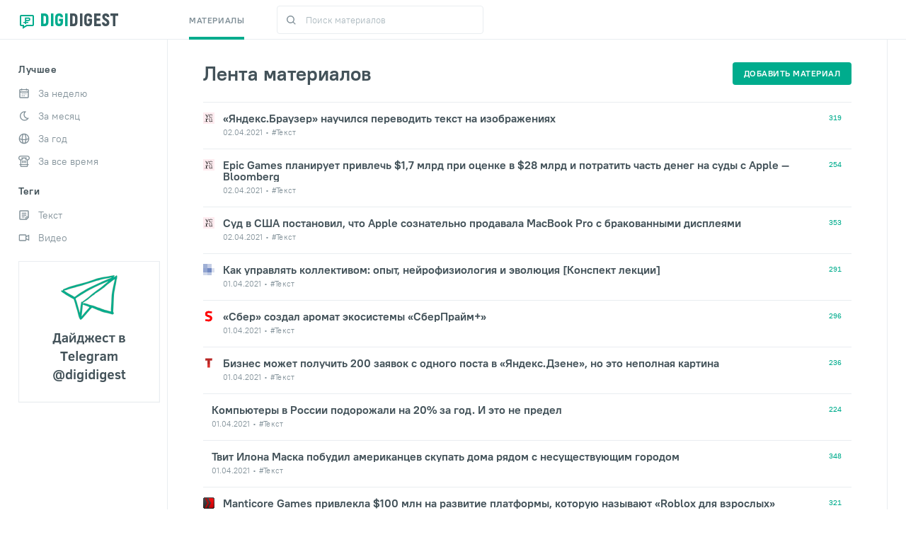

--- FILE ---
content_type: text/html; charset=utf-8
request_url: https://digidigest.ru/?page=293
body_size: 16463
content:


<!DOCTYPE html>
<html lang="ru-RU">
<head>
    <meta charset="utf-8">
    <title>Дайджест статей про интернет-маркетинг | DigiDigest.ru</title>
    <meta name="viewport" content="width=device-width, initial-scale=1">
    <meta http-equiv="X-UA-Compatible" content="IE=edge"/>
    <meta property="og:image" content="/static/img/opengraph.png"/>
    <link rel="stylesheet" href="/static/css/jquery-ui.css" type="text/css">
    <link rel="stylesheet" href="/static/css/scrollbar.css" type="text/css">
    <link rel="stylesheet" href="/static/css/style.css" type="text/css">
    <link rel="shortcut icon" href="/static/img/favicon.ico" type="image/x-icon">
    <meta name="yandex-verification" content="476e068cf3eaf1c2" />
    
<meta name="description" content="" />

</head>
<body>
<script>
    document.write('<center><div class="mobtiz" id="mobtiz" style="display: none;"><div style="text-align:right;font-size:18px;padding-right:9px"><a href="javascript:void(0);" onclick="hideMobtiz()">X</a></div><a href="https://t-do.ru/digidigestru" target="_blank"><div style="margin-bottom:15px;font-weight:bold;font-size:13px">Дайджест в Telegram @digidigest <img src="/static/img/mob-telegram.png" height=17></div></a></div></center>');
    var show = true;
    function hideMobtiz() {
        document.getElementById('mobtiz').style.display = 'none';
        show = false;
    }

    window.onscroll = function() {
        var widthM = window.screen.width;
        if (widthM < 641 && window.pageYOffset > 300 && show == true) {
            document.getElementById('mobtiz').style.display = 'block';
        }

    }
</script>

<div class="main_wrap">
    <div class="main_body">
        <div class="header_block" id="header_block">
            <div class="container">
                <div class="header">
                    <div class="btn_menu"><span></span></div>
                    <div class="head_item head_logo">
                        <a href="/" class="logo">
                            <span class="icon"><img src="/static/img/logo.svg" alt=""></span>
                            <span class="logo_name"><span style="color:#00AC8D">DIGI</span>DIGEST</span>

                        </a>
                    </div>
                    <div class="head_item head_content">
                        <ul class="menu">
                            <li><a href="/" class="active">Материалы</a></li>
        
        
                        </ul>
                        <form class="header_search_form" action="/" method="get">
                            <button class="btn_search" type="submit"><img src="/static/img/search_icon_2.svg" alt=""></button>
                            <label class="search_input">
                                <input type="text" name="search" placeholder="Поиск материалов" class="typeahead_" value="">
                            </label>
                            <div class="btn_search_form_close"></div>
                        </form>
                    </div>
                    <div class="search_header_icon">
                        <svg width="19" height="19" viewBox="0 0 19 19" fill="none" xmlns="http://www.w3.org/2000/svg">
                            <path fill-rule="evenodd" clip-rule="evenodd" d="M8 16C3.58172 16 0 12.4183 0 8C0 3.58172 3.58172 0 8 0C12.4183 0 16 3.58172 16 8C16 9.84871 15.3729 11.551 14.3199 12.9056L18.7071 17.2929L17.2929 18.7071L12.9056 14.3199C11.551 15.3729 9.84871 16 8 16ZM14 8C14 11.3137 11.3137 14 8 14C4.68629 14 2 11.3137 2 8C2 4.68629 4.68629 2 8 2C11.3137 2 14 4.68629 14 8Z" fill="#829199"/>
                        </svg>
                    </div>

        
        
        
        
        
        
        
        
        
        
        
        
        
        
        
        
        
        
        
        
        
        
        
        
        
        
        

                </div>
            </div>
        </div>

        <div class="nav_wrap">
            <div class="nav_container">
                <div class="btn_menu"><span></span></div>
                <ul class="nav">
                    <li><a href="/" class="active">Материалы</a></li>
        
        

                </ul>
            </div>
        </div>

        <div class="main_block">
            <form class="main_side side_left page_filter">
                <div class="filter_group">
                    <p class="side_title">Лучшее</p>
                    <fieldset class="filter_box">











                        <div class="item">
                            <label class="filter_unit">
                                <a href="/?filter=1&value=week">
                                    <span class="icon">
                                        <svg width="16" height="16" viewBox="0 0 16 16" fill="none" xmlns="http://www.w3.org/2000/svg">
                                            <path fill-rule="evenodd" clip-rule="evenodd" d="M5.33337 3.99999H4.00004V3.33333H2.66671V5.33333H13.3334V3.33333H12V3.99999H10.6667V3.33333H5.33337V3.99999ZM13.3334 6.66666H2.66671V13.3333H13.3334V6.66666ZM10.6667 1.99999H5.33337V1.33333H4.00004V1.99999H2.66671C1.93033 1.99999 1.33337 2.59695 1.33337 3.33333V13.3333C1.33337 14.0697 1.93033 14.6667 2.66671 14.6667H13.3334C14.0698 14.6667 14.6667 14.0697 14.6667 13.3333V3.33333C14.6667 2.59695 14.0698 1.99999 13.3334 1.99999H12V1.33333H10.6667V1.99999ZM6.00004 9.33333H4.66671V7.99999H6.00004V9.33333ZM7.33337 9.33333H8.66671V7.99999H7.33337V9.33333ZM10 9.33333V7.99999H11.3334V9.33333H10ZM4.66671 12H6.00004V10.6667H4.66671V12ZM8.66671 12H7.33337V10.6667H8.66671V12Z" fill="#00AC8D"/>
                                        </svg>
                                    </span>
                                    <span class="text">За неделю</span>
                                </a>

                            </label>
                        </div>
                        <div class="item">
                            <label class="filter_unit">
                                <a href="/?filter=1&value=month">
                                    <span class="icon">
                                        <svg width="16" height="16" viewBox="0 0 16 16" fill="none" xmlns="http://www.w3.org/2000/svg">
                                            <path fill-rule="evenodd" clip-rule="evenodd" d="M8.66667 6C8.66667 4.68361 9.21364 3.45651 10.1599 2.57843L11.1449 1.66431L9.82112 1.43304C9.44229 1.36685 9.05645 1.33333 8.66667 1.33333C4.98477 1.33333 2 4.3181 2 8C2 11.6819 4.98477 14.6667 8.66667 14.6667C10.9236 14.6667 12.9895 13.5359 14.2177 11.693L14.9621 10.5762L13.6224 10.6579C13.5265 10.6637 13.4301 10.6667 13.3333 10.6667C10.756 10.6667 8.66667 8.57732 8.66667 6ZM8.66667 13.3333C5.72115 13.3333 3.33333 10.9455 3.33333 7.99999C3.33333 5.16526 5.5449 2.84707 8.33676 2.67669C7.69112 3.64564 7.33333 4.79454 7.33333 5.99999C7.33333 8.95933 9.4758 11.4183 12.2943 11.9103C11.3252 12.8102 10.0406 13.3333 8.66667 13.3333Z" fill="#ACB9BF"/>
                                        </svg>
                                    </span>
                                    <span class="text">За месяц</span>
                                </a>
                            </label>
                        </div>
                        <div class="item">
                            <label class="filter_unit">
                                <a href="/?filter=1&value=year">
                                    <span class="icon">
                                        <svg width="16" height="16" viewBox="0 0 16 16" fill="none" xmlns="http://www.w3.org/2000/svg">
                                            <path fill-rule="evenodd" clip-rule="evenodd" d="M7.99996 0.666672C12.05 0.666672 15.3333 3.94992 15.3333 8C15.3333 12.0501 12.05 15.3333 7.99996 15.3333C3.94987 15.3333 0.666626 12.0501 0.666626 8C0.666626 3.94992 3.94987 0.666672 7.99996 0.666672ZM13.9474 8.79763C13.2406 9.16525 12.3098 9.47266 11.2528 9.6846C11.1025 11.2193 10.7471 12.574 10.2303 13.5718C12.203 12.7814 13.6584 10.9737 13.9474 8.79763ZM9.99082 8.53635C9.99685 8.35979 9.99996 8.1809 9.99996 8.00001C9.99996 4.656 8.93756 2.00001 7.99996 2.00001C7.06236 2.00001 5.99996 4.656 5.99996 8.00001C5.99996 8.19132 6.00344 8.38038 6.01017 8.56682C6.63557 8.6322 7.30381 8.66668 7.99997 8.66668C8.68533 8.66668 9.35779 8.61834 9.99082 8.53635ZM11.3308 8.30276C11.3324 8.20232 11.3333 8.10139 11.3333 8C11.3333 5.78158 10.9296 3.77821 10.2303 2.42821C12.2144 3.22315 13.6751 5.04719 13.9523 7.24011C13.6386 7.59223 12.6491 8.01051 11.3308 8.30276ZM6.11923 9.91823C6.7173 9.97211 7.34722 10 7.99997 10C8.64218 10 9.27493 9.96361 9.88348 9.8961C9.58276 12.2945 8.75129 14 7.99996 14C7.25094 14 6.42227 12.305 6.11923 9.91823ZM4.67033 8.36682C4.28769 8.29049 3.93108 8.2006 3.60547 8.09835C2.7785 7.83866 2.23808 7.52036 2.04373 7.2716C2.31081 5.06466 3.77604 3.22695 5.76966 2.42821C5.07033 3.77821 4.66663 5.78158 4.66663 8C4.66663 8.12296 4.66787 8.24526 4.67033 8.36682ZM4.75272 9.74056C4.90607 11.2522 5.25907 12.5861 5.76966 13.5718C3.83114 12.7951 2.39221 11.0361 2.0686 8.91053C2.76425 9.27286 3.68218 9.55448 4.75272 9.74056Z" fill="#ACB9BF"/>
                                        </svg>
                                    </span>
                                    <span class="text">За год</span>
                                </a>
                            </label>
                        </div>
                        <div class="item">
                            <label class="filter_unit">
                                <a href="/?filter=1&value=all">
                                    <span class="icon">
                                        <svg width="16" height="16" viewBox="0 0 16 16" fill="none" xmlns="http://www.w3.org/2000/svg">
                                            <path fill-rule="evenodd" clip-rule="evenodd" d="M0 3.33333C0 1.49238 1.49238 0 3.33333 0H12.6667C14.5076 0 16 1.49238 16 3.33333C16 5.17428 14.5076 6.66667 12.6667 6.66667C11.054 6.66667 9.70886 5.52149 9.40001 4H6.59999C6.29114 5.52149 4.94597 6.66667 3.33333 6.66667C1.49238 6.66667 0 5.17428 0 3.33333ZM3.33333 1.33333C2.22876 1.33333 1.33333 2.22876 1.33333 3.33333C1.33333 4.4379 2.22876 5.33333 3.33333 5.33333C4.4379 5.33333 5.33333 4.4379 5.33333 3.33333V2.66667H10.6667V3.33333C10.6667 4.4379 11.5621 5.33333 12.6667 5.33333C13.7712 5.33333 14.6667 4.4379 14.6667 3.33333C14.6667 2.22876 13.7712 1.33333 12.6667 1.33333H3.33333Z" fill="#ACB9BF"/>
                                            <path d="M4 3.33334C4 2.96515 4.29848 2.66667 4.66667 2.66667H11.3333C11.7015 2.66667 12 2.96515 12 3.33334C12 3.70153 11.7015 4.00001 11.3333 4.00001H4.66667C4.29848 4.00001 4 3.70153 4 3.33334Z" fill="#ACB9BF"/>
                                            <path fill-rule="evenodd" clip-rule="evenodd" d="M3.99996 6V14.6667H12V6H13.3333V14.6667C13.3333 15.403 12.7363 16 12 16H3.99996C3.26358 16 2.66663 15.403 2.66663 14.6667V6H3.99996Z" fill="#ACB9BF"/>
                                            <path d="M1.33337 12.6667C1.33337 12.2985 1.63185 12 2.00004 12H14C14.3682 12 14.6667 12.2985 14.6667 12.6667C14.6667 13.0349 14.3682 13.3333 14 13.3333H2.00004C1.63185 13.3333 1.33337 13.0349 1.33337 12.6667Z" fill="#ACB9BF"/>
                                            <path d="M5 7.33334C5 6.96515 5.29848 6.66667 5.66667 6.66667C6.03486 6.66667 6.33333 6.96515 6.33333 7.33334V10C6.33333 10.3682 6.03486 10.6667 5.66667 10.6667C5.29848 10.6667 5 10.3682 5 10V7.33334Z" fill="#ACB9BF"/>
                                            <path d="M9.66663 7.33334C9.66663 6.96515 9.9651 6.66667 10.3333 6.66667C10.7015 6.66667 11 6.96515 11 7.33334V10C11 10.3682 10.7015 10.6667 10.3333 10.6667C9.9651 10.6667 9.66663 10.3682 9.66663 10V7.33334Z" fill="#ACB9BF"/>
                                            <path d="M7.33337 7.33334C7.33337 6.96515 7.63185 6.66667 8.00004 6.66667C8.36823 6.66667 8.66671 6.96515 8.66671 7.33334V10C8.66671 10.3682 8.36823 10.6667 8.00004 10.6667C7.63185 10.6667 7.33337 10.3682 7.33337 10V7.33334Z" fill="#ACB9BF"/>
                                        </svg>
                                    </span>
                                    <span class="text">За все время</span>
                                </a>
                            </label>
                        </div>
                    </fieldset>
                </div>
                <div class="filter_group">
                    <p class="side_title">Теги</p>
                    <fieldset class="filter_box">
                        <div class="item">
                            <label class="filter_unit">
                                <a href="/?filter=3&value=text">
                                    <span class="icon">
                                        <svg width="16" height="16" viewBox="0 0 16 16" fill="none" xmlns="http://www.w3.org/2000/svg">
                                            <path fill-rule="evenodd" clip-rule="evenodd" d="M1.33337 13.3333C1.33337 14.0697 1.93033 14.6666 2.66671 14.6666H11.6095L14.6667 11.6095V2.66665C14.6667 1.93027 14.0698 1.33331 13.3334 1.33331H2.66671C1.93033 1.33331 1.33337 1.93027 1.33337 2.66665V13.3333ZM2.66671 2.66665H13.3334V9.99998H11.3334C10.597 9.99998 10 10.5969 10 11.3333V13.3333H2.66671V2.66665ZM11.3334 11.3333H13.0572L11.3334 13.0572V11.3333ZM4.66671 9.99998V11.3333H8.66671V9.99998H4.66671ZM4.66671 8.66665V7.33331H11.3334V8.66665H4.66671ZM4.66671 4.66665V5.99998H11.3334V4.66665H4.66671Z" fill="#ACB9BF"/>
                                        </svg>
                                    </span>
                                    <span class="text">Текст</span>
                                </a>
                            </label>
                        </div>
                        <div class="item">
                            <label class="filter_unit">
                                <a href="/?filter=3&value=video">
                                    <span class="icon">
                                        <svg width="16" height="16" viewBox="0 0 16 16" fill="none" xmlns="http://www.w3.org/2000/svg">
                                            <path fill-rule="evenodd" clip-rule="evenodd" d="M1.99996 3.33331H9.99996C10.7363 3.33331 11.3333 3.93027 11.3333 4.66665V5.58796L15.3333 3.58796V12.412L11.3333 10.412V11.3333C11.3333 12.0697 10.7363 12.6666 9.99996 12.6666H1.99996C1.26358 12.6666 0.666626 12.0697 0.666626 11.3333V4.66665C0.666626 3.93027 1.26358 3.33331 1.99996 3.33331ZM11.3333 8.92129L14 10.2546V5.74534L11.3333 7.07867V8.92129ZM1.99996 4.66665V11.3333H9.99996V4.66665H1.99996Z" fill="#ACB9BF"/>
                                        </svg>
                                    </span>
                                    <span class="text">Видео</span>
                                </a>
                            </label>
                        </div>
                    </fieldset>
                </div>
                <div style="margin-top: 25px">
                    <a href="https://t-do.ru/digidigestru" target="_blank"><img src="/static/img/digitelegram.png"></a>
                </div>
            </form>
            <div class="main_content">
                

    <div class="title_controls">
        <div class="title">
            <p class="title_block">Лента материалов</p>
        </div>
        <div class="control control_1">
            <a href="#" class="btn_settings btn_get_modal" data-id="#modal_filter">
                <svg width="16" height="16" viewBox="0 0 16 16" fill="none" xmlns="http://www.w3.org/2000/svg">
                    <path fill-rule="evenodd" clip-rule="evenodd" d="M10 2C8.69378 2 7.58254 2.83481 7.17071 4H0V6H7.17071C7.58254 7.16519 8.69378 8 10 8C11.6569 8 13 6.65685 13 5C13 3.34315 11.6569 2 10 2ZM5 8C3.69378 8 2.58254 8.83481 2.17071 10H0V12H2.17071C2.58254 13.1652 3.69378 14 5 14C6.65685 14 8 12.6569 8 11C8 9.34315 6.65685 8 5 8ZM9 10H16V12H9V10ZM6 11C6 11.5523 5.55228 12 5 12C4.44772 12 4 11.5523 4 11C4 10.4477 4.44772 10 5 10C5.55228 10 6 10.4477 6 11ZM14 4H16V6H14V4ZM11 5C11 5.55228 10.5523 6 10 6C9.44771 6 9 5.55228 9 5C9 4.44772 9.44771 4 10 4C10.5523 4 11 4.44772 11 5Z" fill="#00AC8D"/>
                </svg>
            </a>
        </div>
        <div class="control control_2">
            <a href="#" class="btn_user btn_get_modal" data-id="#modal_add_material"><span class="btn_text">добавить материал</span></a>
        </div>
    </div>

    <div class="posts_box">

        
        <a href="/news/240258/" target="_blank" class="post_item">
            <div class="icon"><img src="/media/favicon/favicons_ExZsTkZ.png" alt=""></div>
            <div class="content">
                <p class="title">«Яндекс.Браузер» научился переводить текст на изображениях</p>
                <div class="post_data_box _line">
                    <div class="item">02.04.2021</div>
                    
                    <div class="item">
                        #Текст
                    </div>
                </div>
            </div>
            <div class="count">319</div>
        </a>
        
        <a href="/news/240257/" target="_blank" class="post_item">
            <div class="icon"><img src="/media/favicon/favicons_ExZsTkZ.png" alt=""></div>
            <div class="content">
                <p class="title">Epic Games планирует привлечь $1,7 млрд при оценке в $28 млрд и потратить часть денег на суды с Apple — Bloomberg</p>
                <div class="post_data_box _line">
                    <div class="item">02.04.2021</div>
                    
                    <div class="item">
                        #Текст
                    </div>
                </div>
            </div>
            <div class="count">254</div>
        </a>
        
        <a href="/news/240256/" target="_blank" class="post_item">
            <div class="icon"><img src="/media/favicon/favicons_ExZsTkZ.png" alt=""></div>
            <div class="content">
                <p class="title">Суд в США постановил, что Apple сознательно продавала MacBook Pro с бракованными дисплеями</p>
                <div class="post_data_box _line">
                    <div class="item">02.04.2021</div>
                    
                    <div class="item">
                        #Текст
                    </div>
                </div>
            </div>
            <div class="count">353</div>
        </a>
        
        <a href="/news/239863/" target="_blank" class="post_item">
            <div class="icon"><img src="/media/favicon/favicons_x58vulQ.png" alt=""></div>
            <div class="content">
                <p class="title">Как управлять коллективом: опыт, нейрофизиология и эволюция [Конспект лекции]</p>
                <div class="post_data_box _line">
                    <div class="item">01.04.2021</div>
                    
                    <div class="item">
                        #Текст
                    </div>
                </div>
            </div>
            <div class="count">291</div>
        </a>
        
        <a href="/news/239856/" target="_blank" class="post_item">
            <div class="icon"><img src="/media/favicon/favicons_Jy8LYqO.png" alt=""></div>
            <div class="content">
                <p class="title">«Сбер» создал аромат экосистемы «СберПрайм+»</p>
                <div class="post_data_box _line">
                    <div class="item">01.04.2021</div>
                    
                    <div class="item">
                        #Текст
                    </div>
                </div>
            </div>
            <div class="count">296</div>
        </a>
        
        <a href="/news/239852/" target="_blank" class="post_item">
            <div class="icon"><img src="/media/favicon/favicons_KA9oag9.png" alt=""></div>
            <div class="content">
                <p class="title">Бизнес может получить 200 заявок с одного поста в «Яндекс.Дзене», но это неполная картина</p>
                <div class="post_data_box _line">
                    <div class="item">01.04.2021</div>
                    
                    <div class="item">
                        #Текст
                    </div>
                </div>
            </div>
            <div class="count">236</div>
        </a>
        
        <a href="/news/239850/" target="_blank" class="post_item">
            
            <div class="content">
                <p class="title">Компьютеры в России подорожали на 20% за год. И это не предел</p>
                <div class="post_data_box _line">
                    <div class="item">01.04.2021</div>
                    
                    <div class="item">
                        #Текст
                    </div>
                </div>
            </div>
            <div class="count">224</div>
        </a>
        
        <a href="/news/239849/" target="_blank" class="post_item">
            
            <div class="content">
                <p class="title">Твит Илона Маска побудил американцев скупать дома рядом с несуществующим городом</p>
                <div class="post_data_box _line">
                    <div class="item">01.04.2021</div>
                    
                    <div class="item">
                        #Текст
                    </div>
                </div>
            </div>
            <div class="count">348</div>
        </a>
        
        <a href="/news/239842/" target="_blank" class="post_item">
            <div class="icon"><img src="/media/favicon/favicons_6xLJldC.png" alt=""></div>
            <div class="content">
                <p class="title">Manticore Games привлекла $100 млн на развитие платформы, которую называют «Roblox для взрослых»</p>
                <div class="post_data_box _line">
                    <div class="item">01.04.2021</div>
                    
                    <div class="item">
                        #Текст
                    </div>
                </div>
            </div>
            <div class="count">321</div>
        </a>
        
        <a href="/news/239841/" target="_blank" class="post_item">
            <div class="icon"><img src="/media/favicon/favicons_6xLJldC.png" alt=""></div>
            <div class="content">
                <p class="title">Microsoft заключила контракт с армией США на поставку AR-очков на сумму почти $22 млрд</p>
                <div class="post_data_box _line">
                    <div class="item">01.04.2021</div>
                    
                    <div class="item">
                        #Текст
                    </div>
                </div>
            </div>
            <div class="count">273</div>
        </a>
        
        <a href="/news/239840/" target="_blank" class="post_item">
            <div class="icon"><img src="/media/favicon/favicons_k9I9ZFQ.png" alt=""></div>
            <div class="content">
                <p class="title">Новости как лол: Чехов в Minecraft, самолет напрокат и соцсеть имени Трампа</p>
                <div class="post_data_box _line">
                    <div class="item">01.04.2021</div>
                    
                    <div class="item">
                        #Текст
                    </div>
                </div>
            </div>
            <div class="count">271</div>
        </a>
        
        <a href="/news/239837/" target="_blank" class="post_item">
            <div class="icon"><img src="/media/favicon/favicons.png" alt=""></div>
            <div class="content">
                <p class="title">Как таргетинг на радио привёл ИТ-оператору 182 клиента</p>
                <div class="post_data_box _line">
                    <div class="item">01.04.2021</div>
                    
                    <div class="item">
                        #Текст
                    </div>
                </div>
            </div>
            <div class="count">233</div>
        </a>
        
        <a href="/news/239836/" target="_blank" class="post_item">
            <div class="icon"><img src="/media/favicon/favicons_g8Oo0Ww.png" alt=""></div>
            <div class="content">
                <p class="title">В России запретили пополнять анонимные электронные кошельки</p>
                <div class="post_data_box _line">
                    <div class="item">01.04.2021</div>
                    
                    <div class="item">
                        #Текст
                    </div>
                </div>
            </div>
            <div class="count">227</div>
        </a>
        
        <a href="/news/239835/" target="_blank" class="post_item">
            <div class="icon"><img src="/media/favicon/favicons_KA9oag9.png" alt=""></div>
            <div class="content">
                <p class="title">Правила дизайна изображений в рекламе: как создать картинку, которая зацепит миллионы</p>
                <div class="post_data_box _line">
                    <div class="item">01.04.2021</div>
                    
                    <div class="item">
                        #Текст
                    </div>
                </div>
            </div>
            <div class="count">320</div>
        </a>
        
        <a href="/news/239833/" target="_blank" class="post_item">
            
            <div class="content">
                <p class="title">Симбирцит от Kopiewski: как продавать уникальный региональный товар на весь мир</p>
                <div class="post_data_box _line">
                    <div class="item">01.04.2021</div>
                    
                    <div class="item">
                        #Текст
                    </div>
                </div>
            </div>
            <div class="count">269</div>
        </a>
        
        <a href="/news/239830/" target="_blank" class="post_item">
            
            <div class="content">
                <p class="title">Twitter закрыл Periscope. Он стал дорогим и ненужным</p>
                <div class="post_data_box _line">
                    <div class="item">01.04.2021</div>
                    
                    <div class="item">
                        #Текст
                    </div>
                </div>
            </div>
            <div class="count">356</div>
        </a>
        
        <a href="/news/239829/" target="_blank" class="post_item">
            
            <div class="content">
                <p class="title">Крипторекорд. Продажи NFT за месяц превысили $200 млн</p>
                <div class="post_data_box _line">
                    <div class="item">01.04.2021</div>
                    
                    <div class="item">
                        #Текст
                    </div>
                </div>
            </div>
            <div class="count">258</div>
        </a>
        
        <a href="/news/239827/" target="_blank" class="post_item">
            <div class="icon"><img src="/media/favicon/favicons_BoWFXqV.png" alt=""></div>
            <div class="content">
                <p class="title">Компании смогут самостоятельно размещать видеорекламу в «Перекрестках»</p>
                <div class="post_data_box _line">
                    <div class="item">01.04.2021</div>
                    
                    <div class="item">
                        #Текст
                    </div>
                </div>
            </div>
            <div class="count">240</div>
        </a>
        
        <a href="/news/239826/" target="_blank" class="post_item">
            <div class="icon"><img src="/media/favicon/favicons_SmV3Moz.png" alt=""></div>
            <div class="content">
                <p class="title">ВКонтакте представил счетчик рекомендаций в статистике сообществ</p>
                <div class="post_data_box _line">
                    <div class="item">01.04.2021</div>
                    
                    <div class="item">
                        #Текст
                    </div>
                </div>
            </div>
            <div class="count">260</div>
        </a>
        
        <a href="/news/239825/" target="_blank" class="post_item">
            <div class="icon"><img src="/media/favicon/favicons_iDH9l7i.png" alt=""></div>
            <div class="content">
                <p class="title">Что почитать в апреле: 10 книг для предпринимателей, копирайтеров и программистов</p>
                <div class="post_data_box _line">
                    <div class="item">01.04.2021</div>
                    
                    <div class="item">
                        #Текст
                    </div>
                </div>
            </div>
            <div class="count">307</div>
        </a>
        
        <a href="/news/239822/" target="_blank" class="post_item">
            <div class="icon"><img src="/media/favicon/favicons_k9I9ZFQ.png" alt=""></div>
            <div class="content">
                <p class="title">Дзен в Эфире: «Яндекс» запускает единую платформу для видеоблогеров</p>
                <div class="post_data_box _line">
                    <div class="item">01.04.2021</div>
                    
                    <div class="item">
                        #Текст
                    </div>
                </div>
            </div>
            <div class="count">286</div>
        </a>
        
        <a href="/news/239820/" target="_blank" class="post_item">
            <div class="icon"><img src="/media/favicon/favicons_Jy8LYqO.png" alt=""></div>
            <div class="content">
                <p class="title">Дурацкие вопросы: что волнует рекламную индустрию</p>
                <div class="post_data_box _line">
                    <div class="item">01.04.2021</div>
                    
                    <div class="item">
                        #Текст
                    </div>
                </div>
            </div>
            <div class="count">258</div>
        </a>
        
        <a href="/news/239817/" target="_blank" class="post_item">
            <div class="icon"><img src="/media/favicon/favicons_Jy8LYqO.png" alt=""></div>
            <div class="content">
                <p class="title">«Так переводится забота»: в рекламе «СберБанк Онлайн» снялись родственники мигрантов</p>
                <div class="post_data_box _line">
                    <div class="item">01.04.2021</div>
                    
                    <div class="item">
                        #Текст
                    </div>
                </div>
            </div>
            <div class="count">364</div>
        </a>
        
        <a href="/news/239816/" target="_blank" class="post_item">
            <div class="icon"><img src="/media/favicon/favicons_Jy8LYqO.png" alt=""></div>
            <div class="content">
                <p class="title">Спикер из России впервые выступит на международной конференции Programmatic I/O</p>
                <div class="post_data_box _line">
                    <div class="item">01.04.2021</div>
                    
                    <div class="item">
                        #Текст
                    </div>
                </div>
            </div>
            <div class="count">251</div>
        </a>
        
        <a href="/news/239813/" target="_blank" class="post_item">
            <div class="icon"><img src="/media/favicon/favicons_LLonFnY.png" alt=""></div>
            <div class="content">
                <p class="title">YouTube позволит полностью монетизировать больше типов контента</p>
                <div class="post_data_box _line">
                    <div class="item">01.04.2021</div>
                    
                    <div class="item">
                        #Текст
                    </div>
                </div>
            </div>
            <div class="count">288</div>
        </a>
        

    </div>

    
    <ul class="pagination">
        
        <li>
            <a href="?page=292">
                <svg width="11" height="7" viewBox="0 0 11 7" fill="none" xmlns="http://www.w3.org/2000/svg">
                    <path d="M0.751367 4.298H7.96137L5.25937 7H7.17737L10.6774 3.5L7.17737 0H5.23137L7.94737 2.716H0.751367V4.298Z" fill="#829199"></path>
                </svg>
            </a>
        </li>
        
        
            
            <li >
                <a href="?page=1">1</a>
            </li>
            
        
            
            <li >
                <a href="?page=2">2</a>
            </li>
            
        
            
            <li >
                <a href="?page=3">3</a>
            </li>
            
        
            
            <li >
                <a href="?page=4">4</a>
            </li>
            
        
            
            <li >
                <a href="?page=5">5</a>
            </li>
            
        
            
            <li >
                <a href="?page=6">6</a>
            </li>
            
        
            
            <li >
                <a href="?page=7">7</a>
            </li>
            
        
            
            <li >
                <a href="?page=8">8</a>
            </li>
            
        
            
            <li >
                <a href="?page=9">9</a>
            </li>
            
        
            
            <li >
                <a href="?page=10">10</a>
            </li>
            
        
            
            <li >
                <a href="?page=11">11</a>
            </li>
            
        
            
            <li >
                <a href="?page=12">12</a>
            </li>
            
        
            
            <li >
                <a href="?page=13">13</a>
            </li>
            
        
            
            <li >
                <a href="?page=14">14</a>
            </li>
            
        
            
            <li >
                <a href="?page=15">15</a>
            </li>
            
        
            
            <li >
                <a href="?page=16">16</a>
            </li>
            
        
            
            <li >
                <a href="?page=17">17</a>
            </li>
            
        
            
            <li >
                <a href="?page=18">18</a>
            </li>
            
        
            
            <li >
                <a href="?page=19">19</a>
            </li>
            
        
            
            <li >
                <a href="?page=20">20</a>
            </li>
            
        
            
            <li >
                <a href="?page=21">21</a>
            </li>
            
        
            
            <li >
                <a href="?page=22">22</a>
            </li>
            
        
            
            <li >
                <a href="?page=23">23</a>
            </li>
            
        
            
            <li >
                <a href="?page=24">24</a>
            </li>
            
        
            
            <li >
                <a href="?page=25">25</a>
            </li>
            
        
            
            <li >
                <a href="?page=26">26</a>
            </li>
            
        
            
            <li >
                <a href="?page=27">27</a>
            </li>
            
        
            
            <li >
                <a href="?page=28">28</a>
            </li>
            
        
            
            <li >
                <a href="?page=29">29</a>
            </li>
            
        
            
            <li >
                <a href="?page=30">30</a>
            </li>
            
        
            
            <li >
                <a href="?page=31">31</a>
            </li>
            
        
            
            <li >
                <a href="?page=32">32</a>
            </li>
            
        
            
            <li >
                <a href="?page=33">33</a>
            </li>
            
        
            
            <li >
                <a href="?page=34">34</a>
            </li>
            
        
            
            <li >
                <a href="?page=35">35</a>
            </li>
            
        
            
            <li >
                <a href="?page=36">36</a>
            </li>
            
        
            
            <li >
                <a href="?page=37">37</a>
            </li>
            
        
            
            <li >
                <a href="?page=38">38</a>
            </li>
            
        
            
            <li >
                <a href="?page=39">39</a>
            </li>
            
        
            
            <li >
                <a href="?page=40">40</a>
            </li>
            
        
            
            <li >
                <a href="?page=41">41</a>
            </li>
            
        
            
            <li >
                <a href="?page=42">42</a>
            </li>
            
        
            
            <li >
                <a href="?page=43">43</a>
            </li>
            
        
            
            <li >
                <a href="?page=44">44</a>
            </li>
            
        
            
            <li >
                <a href="?page=45">45</a>
            </li>
            
        
            
            <li >
                <a href="?page=46">46</a>
            </li>
            
        
            
            <li >
                <a href="?page=47">47</a>
            </li>
            
        
            
            <li >
                <a href="?page=48">48</a>
            </li>
            
        
            
            <li >
                <a href="?page=49">49</a>
            </li>
            
        
            
            <li >
                <a href="?page=50">50</a>
            </li>
            
        
            
            <li >
                <a href="?page=51">51</a>
            </li>
            
        
            
            <li >
                <a href="?page=52">52</a>
            </li>
            
        
            
            <li >
                <a href="?page=53">53</a>
            </li>
            
        
            
            <li >
                <a href="?page=54">54</a>
            </li>
            
        
            
            <li >
                <a href="?page=55">55</a>
            </li>
            
        
            
            <li >
                <a href="?page=56">56</a>
            </li>
            
        
            
            <li >
                <a href="?page=57">57</a>
            </li>
            
        
            
            <li >
                <a href="?page=58">58</a>
            </li>
            
        
            
            <li >
                <a href="?page=59">59</a>
            </li>
            
        
            
            <li >
                <a href="?page=60">60</a>
            </li>
            
        
            
            <li >
                <a href="?page=61">61</a>
            </li>
            
        
            
            <li >
                <a href="?page=62">62</a>
            </li>
            
        
            
            <li >
                <a href="?page=63">63</a>
            </li>
            
        
            
            <li >
                <a href="?page=64">64</a>
            </li>
            
        
            
            <li >
                <a href="?page=65">65</a>
            </li>
            
        
            
            <li >
                <a href="?page=66">66</a>
            </li>
            
        
            
            <li >
                <a href="?page=67">67</a>
            </li>
            
        
            
            <li >
                <a href="?page=68">68</a>
            </li>
            
        
            
            <li >
                <a href="?page=69">69</a>
            </li>
            
        
            
            <li >
                <a href="?page=70">70</a>
            </li>
            
        
            
            <li >
                <a href="?page=71">71</a>
            </li>
            
        
            
            <li >
                <a href="?page=72">72</a>
            </li>
            
        
            
            <li >
                <a href="?page=73">73</a>
            </li>
            
        
            
            <li >
                <a href="?page=74">74</a>
            </li>
            
        
            
            <li >
                <a href="?page=75">75</a>
            </li>
            
        
            
            <li >
                <a href="?page=76">76</a>
            </li>
            
        
            
            <li >
                <a href="?page=77">77</a>
            </li>
            
        
            
            <li >
                <a href="?page=78">78</a>
            </li>
            
        
            
            <li >
                <a href="?page=79">79</a>
            </li>
            
        
            
            <li >
                <a href="?page=80">80</a>
            </li>
            
        
            
            <li >
                <a href="?page=81">81</a>
            </li>
            
        
            
            <li >
                <a href="?page=82">82</a>
            </li>
            
        
            
            <li >
                <a href="?page=83">83</a>
            </li>
            
        
            
            <li >
                <a href="?page=84">84</a>
            </li>
            
        
            
            <li >
                <a href="?page=85">85</a>
            </li>
            
        
            
            <li >
                <a href="?page=86">86</a>
            </li>
            
        
            
            <li >
                <a href="?page=87">87</a>
            </li>
            
        
            
            <li >
                <a href="?page=88">88</a>
            </li>
            
        
            
            <li >
                <a href="?page=89">89</a>
            </li>
            
        
            
            <li >
                <a href="?page=90">90</a>
            </li>
            
        
            
            <li >
                <a href="?page=91">91</a>
            </li>
            
        
            
            <li >
                <a href="?page=92">92</a>
            </li>
            
        
            
            <li >
                <a href="?page=93">93</a>
            </li>
            
        
            
            <li >
                <a href="?page=94">94</a>
            </li>
            
        
            
            <li >
                <a href="?page=95">95</a>
            </li>
            
        
            
            <li >
                <a href="?page=96">96</a>
            </li>
            
        
            
            <li >
                <a href="?page=97">97</a>
            </li>
            
        
            
            <li >
                <a href="?page=98">98</a>
            </li>
            
        
            
            <li >
                <a href="?page=99">99</a>
            </li>
            
        
            
            <li >
                <a href="?page=100">100</a>
            </li>
            
        
            
            <li >
                <a href="?page=101">101</a>
            </li>
            
        
            
            <li >
                <a href="?page=102">102</a>
            </li>
            
        
            
            <li >
                <a href="?page=103">103</a>
            </li>
            
        
            
            <li >
                <a href="?page=104">104</a>
            </li>
            
        
            
            <li >
                <a href="?page=105">105</a>
            </li>
            
        
            
            <li >
                <a href="?page=106">106</a>
            </li>
            
        
            
            <li >
                <a href="?page=107">107</a>
            </li>
            
        
            
            <li >
                <a href="?page=108">108</a>
            </li>
            
        
            
            <li >
                <a href="?page=109">109</a>
            </li>
            
        
            
            <li >
                <a href="?page=110">110</a>
            </li>
            
        
            
            <li >
                <a href="?page=111">111</a>
            </li>
            
        
            
            <li >
                <a href="?page=112">112</a>
            </li>
            
        
            
            <li >
                <a href="?page=113">113</a>
            </li>
            
        
            
            <li >
                <a href="?page=114">114</a>
            </li>
            
        
            
            <li >
                <a href="?page=115">115</a>
            </li>
            
        
            
            <li >
                <a href="?page=116">116</a>
            </li>
            
        
            
            <li >
                <a href="?page=117">117</a>
            </li>
            
        
            
            <li >
                <a href="?page=118">118</a>
            </li>
            
        
            
            <li >
                <a href="?page=119">119</a>
            </li>
            
        
            
            <li >
                <a href="?page=120">120</a>
            </li>
            
        
            
            <li >
                <a href="?page=121">121</a>
            </li>
            
        
            
            <li >
                <a href="?page=122">122</a>
            </li>
            
        
            
            <li >
                <a href="?page=123">123</a>
            </li>
            
        
            
            <li >
                <a href="?page=124">124</a>
            </li>
            
        
            
            <li >
                <a href="?page=125">125</a>
            </li>
            
        
            
            <li >
                <a href="?page=126">126</a>
            </li>
            
        
            
            <li >
                <a href="?page=127">127</a>
            </li>
            
        
            
            <li >
                <a href="?page=128">128</a>
            </li>
            
        
            
            <li >
                <a href="?page=129">129</a>
            </li>
            
        
            
            <li >
                <a href="?page=130">130</a>
            </li>
            
        
            
            <li >
                <a href="?page=131">131</a>
            </li>
            
        
            
            <li >
                <a href="?page=132">132</a>
            </li>
            
        
            
            <li >
                <a href="?page=133">133</a>
            </li>
            
        
            
            <li >
                <a href="?page=134">134</a>
            </li>
            
        
            
            <li >
                <a href="?page=135">135</a>
            </li>
            
        
            
            <li >
                <a href="?page=136">136</a>
            </li>
            
        
            
            <li >
                <a href="?page=137">137</a>
            </li>
            
        
            
            <li >
                <a href="?page=138">138</a>
            </li>
            
        
            
            <li >
                <a href="?page=139">139</a>
            </li>
            
        
            
            <li >
                <a href="?page=140">140</a>
            </li>
            
        
            
            <li >
                <a href="?page=141">141</a>
            </li>
            
        
            
            <li >
                <a href="?page=142">142</a>
            </li>
            
        
            
            <li >
                <a href="?page=143">143</a>
            </li>
            
        
            
            <li >
                <a href="?page=144">144</a>
            </li>
            
        
            
            <li >
                <a href="?page=145">145</a>
            </li>
            
        
            
            <li >
                <a href="?page=146">146</a>
            </li>
            
        
            
            <li >
                <a href="?page=147">147</a>
            </li>
            
        
            
            <li >
                <a href="?page=148">148</a>
            </li>
            
        
            
            <li >
                <a href="?page=149">149</a>
            </li>
            
        
            
            <li >
                <a href="?page=150">150</a>
            </li>
            
        
            
            <li >
                <a href="?page=151">151</a>
            </li>
            
        
            
            <li >
                <a href="?page=152">152</a>
            </li>
            
        
            
            <li >
                <a href="?page=153">153</a>
            </li>
            
        
            
            <li >
                <a href="?page=154">154</a>
            </li>
            
        
            
            <li >
                <a href="?page=155">155</a>
            </li>
            
        
            
            <li >
                <a href="?page=156">156</a>
            </li>
            
        
            
            <li >
                <a href="?page=157">157</a>
            </li>
            
        
            
            <li >
                <a href="?page=158">158</a>
            </li>
            
        
            
            <li >
                <a href="?page=159">159</a>
            </li>
            
        
            
            <li >
                <a href="?page=160">160</a>
            </li>
            
        
            
            <li >
                <a href="?page=161">161</a>
            </li>
            
        
            
            <li >
                <a href="?page=162">162</a>
            </li>
            
        
            
            <li >
                <a href="?page=163">163</a>
            </li>
            
        
            
            <li >
                <a href="?page=164">164</a>
            </li>
            
        
            
            <li >
                <a href="?page=165">165</a>
            </li>
            
        
            
            <li >
                <a href="?page=166">166</a>
            </li>
            
        
            
            <li >
                <a href="?page=167">167</a>
            </li>
            
        
            
            <li >
                <a href="?page=168">168</a>
            </li>
            
        
            
            <li >
                <a href="?page=169">169</a>
            </li>
            
        
            
            <li >
                <a href="?page=170">170</a>
            </li>
            
        
            
            <li >
                <a href="?page=171">171</a>
            </li>
            
        
            
            <li >
                <a href="?page=172">172</a>
            </li>
            
        
            
            <li >
                <a href="?page=173">173</a>
            </li>
            
        
            
            <li >
                <a href="?page=174">174</a>
            </li>
            
        
            
            <li >
                <a href="?page=175">175</a>
            </li>
            
        
            
            <li >
                <a href="?page=176">176</a>
            </li>
            
        
            
            <li >
                <a href="?page=177">177</a>
            </li>
            
        
            
            <li >
                <a href="?page=178">178</a>
            </li>
            
        
            
            <li >
                <a href="?page=179">179</a>
            </li>
            
        
            
            <li >
                <a href="?page=180">180</a>
            </li>
            
        
            
            <li >
                <a href="?page=181">181</a>
            </li>
            
        
            
            <li >
                <a href="?page=182">182</a>
            </li>
            
        
            
            <li >
                <a href="?page=183">183</a>
            </li>
            
        
            
            <li >
                <a href="?page=184">184</a>
            </li>
            
        
            
            <li >
                <a href="?page=185">185</a>
            </li>
            
        
            
            <li >
                <a href="?page=186">186</a>
            </li>
            
        
            
            <li >
                <a href="?page=187">187</a>
            </li>
            
        
            
            <li >
                <a href="?page=188">188</a>
            </li>
            
        
            
            <li >
                <a href="?page=189">189</a>
            </li>
            
        
            
            <li >
                <a href="?page=190">190</a>
            </li>
            
        
            
            <li >
                <a href="?page=191">191</a>
            </li>
            
        
            
            <li >
                <a href="?page=192">192</a>
            </li>
            
        
            
            <li >
                <a href="?page=193">193</a>
            </li>
            
        
            
            <li >
                <a href="?page=194">194</a>
            </li>
            
        
            
            <li >
                <a href="?page=195">195</a>
            </li>
            
        
            
            <li >
                <a href="?page=196">196</a>
            </li>
            
        
            
            <li >
                <a href="?page=197">197</a>
            </li>
            
        
            
            <li >
                <a href="?page=198">198</a>
            </li>
            
        
            
            <li >
                <a href="?page=199">199</a>
            </li>
            
        
            
            <li >
                <a href="?page=200">200</a>
            </li>
            
        
            
            <li >
                <a href="?page=201">201</a>
            </li>
            
        
            
            <li >
                <a href="?page=202">202</a>
            </li>
            
        
            
            <li >
                <a href="?page=203">203</a>
            </li>
            
        
            
            <li >
                <a href="?page=204">204</a>
            </li>
            
        
            
            <li >
                <a href="?page=205">205</a>
            </li>
            
        
            
            <li >
                <a href="?page=206">206</a>
            </li>
            
        
            
            <li >
                <a href="?page=207">207</a>
            </li>
            
        
            
            <li >
                <a href="?page=208">208</a>
            </li>
            
        
            
            <li >
                <a href="?page=209">209</a>
            </li>
            
        
            
            <li >
                <a href="?page=210">210</a>
            </li>
            
        
            
            <li >
                <a href="?page=211">211</a>
            </li>
            
        
            
            <li >
                <a href="?page=212">212</a>
            </li>
            
        
            
            <li >
                <a href="?page=213">213</a>
            </li>
            
        
            
            <li >
                <a href="?page=214">214</a>
            </li>
            
        
            
            <li >
                <a href="?page=215">215</a>
            </li>
            
        
            
            <li >
                <a href="?page=216">216</a>
            </li>
            
        
            
            <li >
                <a href="?page=217">217</a>
            </li>
            
        
            
            <li >
                <a href="?page=218">218</a>
            </li>
            
        
            
            <li >
                <a href="?page=219">219</a>
            </li>
            
        
            
            <li >
                <a href="?page=220">220</a>
            </li>
            
        
            
            <li >
                <a href="?page=221">221</a>
            </li>
            
        
            
            <li >
                <a href="?page=222">222</a>
            </li>
            
        
            
            <li >
                <a href="?page=223">223</a>
            </li>
            
        
            
            <li >
                <a href="?page=224">224</a>
            </li>
            
        
            
            <li >
                <a href="?page=225">225</a>
            </li>
            
        
            
            <li >
                <a href="?page=226">226</a>
            </li>
            
        
            
            <li >
                <a href="?page=227">227</a>
            </li>
            
        
            
            <li >
                <a href="?page=228">228</a>
            </li>
            
        
            
            <li >
                <a href="?page=229">229</a>
            </li>
            
        
            
            <li >
                <a href="?page=230">230</a>
            </li>
            
        
            
            <li >
                <a href="?page=231">231</a>
            </li>
            
        
            
            <li >
                <a href="?page=232">232</a>
            </li>
            
        
            
            <li >
                <a href="?page=233">233</a>
            </li>
            
        
            
            <li >
                <a href="?page=234">234</a>
            </li>
            
        
            
            <li >
                <a href="?page=235">235</a>
            </li>
            
        
            
            <li >
                <a href="?page=236">236</a>
            </li>
            
        
            
            <li >
                <a href="?page=237">237</a>
            </li>
            
        
            
            <li >
                <a href="?page=238">238</a>
            </li>
            
        
            
            <li >
                <a href="?page=239">239</a>
            </li>
            
        
            
            <li >
                <a href="?page=240">240</a>
            </li>
            
        
            
            <li >
                <a href="?page=241">241</a>
            </li>
            
        
            
            <li >
                <a href="?page=242">242</a>
            </li>
            
        
            
            <li >
                <a href="?page=243">243</a>
            </li>
            
        
            
            <li >
                <a href="?page=244">244</a>
            </li>
            
        
            
            <li >
                <a href="?page=245">245</a>
            </li>
            
        
            
            <li >
                <a href="?page=246">246</a>
            </li>
            
        
            
            <li >
                <a href="?page=247">247</a>
            </li>
            
        
            
            <li >
                <a href="?page=248">248</a>
            </li>
            
        
            
            <li >
                <a href="?page=249">249</a>
            </li>
            
        
            
            <li >
                <a href="?page=250">250</a>
            </li>
            
        
            
            <li >
                <a href="?page=251">251</a>
            </li>
            
        
            
            <li >
                <a href="?page=252">252</a>
            </li>
            
        
            
            <li >
                <a href="?page=253">253</a>
            </li>
            
        
            
            <li >
                <a href="?page=254">254</a>
            </li>
            
        
            
            <li >
                <a href="?page=255">255</a>
            </li>
            
        
            
            <li >
                <a href="?page=256">256</a>
            </li>
            
        
            
            <li >
                <a href="?page=257">257</a>
            </li>
            
        
            
            <li >
                <a href="?page=258">258</a>
            </li>
            
        
            
            <li >
                <a href="?page=259">259</a>
            </li>
            
        
            
            <li >
                <a href="?page=260">260</a>
            </li>
            
        
            
            <li >
                <a href="?page=261">261</a>
            </li>
            
        
            
            <li >
                <a href="?page=262">262</a>
            </li>
            
        
            
            <li >
                <a href="?page=263">263</a>
            </li>
            
        
            
            <li >
                <a href="?page=264">264</a>
            </li>
            
        
            
            <li >
                <a href="?page=265">265</a>
            </li>
            
        
            
            <li >
                <a href="?page=266">266</a>
            </li>
            
        
            
            <li >
                <a href="?page=267">267</a>
            </li>
            
        
            
            <li >
                <a href="?page=268">268</a>
            </li>
            
        
            
            <li >
                <a href="?page=269">269</a>
            </li>
            
        
            
            <li >
                <a href="?page=270">270</a>
            </li>
            
        
            
            <li >
                <a href="?page=271">271</a>
            </li>
            
        
            
            <li >
                <a href="?page=272">272</a>
            </li>
            
        
            
            <li >
                <a href="?page=273">273</a>
            </li>
            
        
            
            <li >
                <a href="?page=274">274</a>
            </li>
            
        
            
            <li >
                <a href="?page=275">275</a>
            </li>
            
        
            
            <li >
                <a href="?page=276">276</a>
            </li>
            
        
            
            <li >
                <a href="?page=277">277</a>
            </li>
            
        
            
            <li >
                <a href="?page=278">278</a>
            </li>
            
        
            
            <li >
                <a href="?page=279">279</a>
            </li>
            
        
            
            <li >
                <a href="?page=280">280</a>
            </li>
            
        
            
            <li >
                <a href="?page=281">281</a>
            </li>
            
        
            
            <li >
                <a href="?page=282">282</a>
            </li>
            
        
            
            <li >
                <a href="?page=283">283</a>
            </li>
            
        
            
            <li >
                <a href="?page=284">284</a>
            </li>
            
        
            
            <li >
                <a href="?page=285">285</a>
            </li>
            
        
            
            <li >
                <a href="?page=286">286</a>
            </li>
            
        
            
            <li >
                <a href="?page=287">287</a>
            </li>
            
        
            
            <li >
                <a href="?page=288">288</a>
            </li>
            
        
            
            <li >
                <a href="?page=289">289</a>
            </li>
            
        
            
            <li >
                <a href="?page=290">290</a>
            </li>
            
        
            
            <li >
                <a href="?page=291">291</a>
            </li>
            
        
            
            <li >
                <a href="?page=292">292</a>
            </li>
            
        
            
            <li class="active">
                <a href="?page=293">293</a>
            </li>
            
        
            
            <li >
                <a href="?page=294">294</a>
            </li>
            
        
            
            <li >
                <a href="?page=295">295</a>
            </li>
            
        
            
            <li >
                <a href="?page=296">296</a>
            </li>
            
        
            
            <li >
                <a href="?page=297">297</a>
            </li>
            
        
            
            <li >
                <a href="?page=298">298</a>
            </li>
            
        
            
            <li >
                <a href="?page=299">299</a>
            </li>
            
        
            
            <li >
                <a href="?page=300">300</a>
            </li>
            
        
            
            <li >
                <a href="?page=301">301</a>
            </li>
            
        
            
            <li >
                <a href="?page=302">302</a>
            </li>
            
        
            
            <li >
                <a href="?page=303">303</a>
            </li>
            
        
            
            <li >
                <a href="?page=304">304</a>
            </li>
            
        
            
            <li >
                <a href="?page=305">305</a>
            </li>
            
        
            
            <li >
                <a href="?page=306">306</a>
            </li>
            
        
            
            <li >
                <a href="?page=307">307</a>
            </li>
            
        
            
            <li >
                <a href="?page=308">308</a>
            </li>
            
        
            
            <li >
                <a href="?page=309">309</a>
            </li>
            
        
            
            <li >
                <a href="?page=310">310</a>
            </li>
            
        
            
            <li >
                <a href="?page=311">311</a>
            </li>
            
        
            
            <li >
                <a href="?page=312">312</a>
            </li>
            
        
            
            <li >
                <a href="?page=313">313</a>
            </li>
            
        
            
            <li >
                <a href="?page=314">314</a>
            </li>
            
        
            
            <li >
                <a href="?page=315">315</a>
            </li>
            
        
            
            <li >
                <a href="?page=316">316</a>
            </li>
            
        
            
            <li >
                <a href="?page=317">317</a>
            </li>
            
        
            
            <li >
                <a href="?page=318">318</a>
            </li>
            
        
            
            <li >
                <a href="?page=319">319</a>
            </li>
            
        
            
            <li >
                <a href="?page=320">320</a>
            </li>
            
        
            
            <li >
                <a href="?page=321">321</a>
            </li>
            
        
            
            <li >
                <a href="?page=322">322</a>
            </li>
            
        
            
            <li >
                <a href="?page=323">323</a>
            </li>
            
        
            
            <li >
                <a href="?page=324">324</a>
            </li>
            
        
            
            <li >
                <a href="?page=325">325</a>
            </li>
            
        
            
            <li >
                <a href="?page=326">326</a>
            </li>
            
        
            
            <li >
                <a href="?page=327">327</a>
            </li>
            
        
            
            <li >
                <a href="?page=328">328</a>
            </li>
            
        
            
            <li >
                <a href="?page=329">329</a>
            </li>
            
        
            
            <li >
                <a href="?page=330">330</a>
            </li>
            
        
            
            <li >
                <a href="?page=331">331</a>
            </li>
            
        
            
            <li >
                <a href="?page=332">332</a>
            </li>
            
        
            
            <li >
                <a href="?page=333">333</a>
            </li>
            
        
            
            <li >
                <a href="?page=334">334</a>
            </li>
            
        
            
            <li >
                <a href="?page=335">335</a>
            </li>
            
        
            
            <li >
                <a href="?page=336">336</a>
            </li>
            
        
            
            <li >
                <a href="?page=337">337</a>
            </li>
            
        
            
            <li >
                <a href="?page=338">338</a>
            </li>
            
        
            
            <li >
                <a href="?page=339">339</a>
            </li>
            
        
            
            <li >
                <a href="?page=340">340</a>
            </li>
            
        
            
            <li >
                <a href="?page=341">341</a>
            </li>
            
        
            
            <li >
                <a href="?page=342">342</a>
            </li>
            
        
            
            <li >
                <a href="?page=343">343</a>
            </li>
            
        
            
            <li >
                <a href="?page=344">344</a>
            </li>
            
        
            
            <li >
                <a href="?page=345">345</a>
            </li>
            
        
            
            <li >
                <a href="?page=346">346</a>
            </li>
            
        
            
            <li >
                <a href="?page=347">347</a>
            </li>
            
        
            
            <li >
                <a href="?page=348">348</a>
            </li>
            
        
            
            <li >
                <a href="?page=349">349</a>
            </li>
            
        
            
            <li >
                <a href="?page=350">350</a>
            </li>
            
        
            
            <li >
                <a href="?page=351">351</a>
            </li>
            
        
            
            <li >
                <a href="?page=352">352</a>
            </li>
            
        
            
            <li >
                <a href="?page=353">353</a>
            </li>
            
        
            
            <li >
                <a href="?page=354">354</a>
            </li>
            
        
            
            <li >
                <a href="?page=355">355</a>
            </li>
            
        
            
            <li >
                <a href="?page=356">356</a>
            </li>
            
        
            
            <li >
                <a href="?page=357">357</a>
            </li>
            
        
            
            <li >
                <a href="?page=358">358</a>
            </li>
            
        
            
            <li >
                <a href="?page=359">359</a>
            </li>
            
        
            
            <li >
                <a href="?page=360">360</a>
            </li>
            
        
            
            <li >
                <a href="?page=361">361</a>
            </li>
            
        
            
            <li >
                <a href="?page=362">362</a>
            </li>
            
        
            
            <li >
                <a href="?page=363">363</a>
            </li>
            
        
            
            <li >
                <a href="?page=364">364</a>
            </li>
            
        
            
            <li >
                <a href="?page=365">365</a>
            </li>
            
        
            
            <li >
                <a href="?page=366">366</a>
            </li>
            
        
            
            <li >
                <a href="?page=367">367</a>
            </li>
            
        
            
            <li >
                <a href="?page=368">368</a>
            </li>
            
        
            
            <li >
                <a href="?page=369">369</a>
            </li>
            
        
            
            <li >
                <a href="?page=370">370</a>
            </li>
            
        
            
            <li >
                <a href="?page=371">371</a>
            </li>
            
        
            
            <li >
                <a href="?page=372">372</a>
            </li>
            
        
            
            <li >
                <a href="?page=373">373</a>
            </li>
            
        
            
            <li >
                <a href="?page=374">374</a>
            </li>
            
        
            
            <li >
                <a href="?page=375">375</a>
            </li>
            
        
            
            <li >
                <a href="?page=376">376</a>
            </li>
            
        
            
            <li >
                <a href="?page=377">377</a>
            </li>
            
        
            
            <li >
                <a href="?page=378">378</a>
            </li>
            
        
            
            <li >
                <a href="?page=379">379</a>
            </li>
            
        
            
            <li >
                <a href="?page=380">380</a>
            </li>
            
        
            
            <li >
                <a href="?page=381">381</a>
            </li>
            
        
            
            <li >
                <a href="?page=382">382</a>
            </li>
            
        
            
            <li >
                <a href="?page=383">383</a>
            </li>
            
        
            
            <li >
                <a href="?page=384">384</a>
            </li>
            
        
            
            <li >
                <a href="?page=385">385</a>
            </li>
            
        
            
            <li >
                <a href="?page=386">386</a>
            </li>
            
        
            
            <li >
                <a href="?page=387">387</a>
            </li>
            
        
            
            <li >
                <a href="?page=388">388</a>
            </li>
            
        
            
            <li >
                <a href="?page=389">389</a>
            </li>
            
        
            
            <li >
                <a href="?page=390">390</a>
            </li>
            
        
            
            <li >
                <a href="?page=391">391</a>
            </li>
            
        
            
            <li >
                <a href="?page=392">392</a>
            </li>
            
        
            
            <li >
                <a href="?page=393">393</a>
            </li>
            
        
            
            <li >
                <a href="?page=394">394</a>
            </li>
            
        
            
            <li >
                <a href="?page=395">395</a>
            </li>
            
        
            
            <li >
                <a href="?page=396">396</a>
            </li>
            
        
            
            <li >
                <a href="?page=397">397</a>
            </li>
            
        
            
            <li >
                <a href="?page=398">398</a>
            </li>
            
        
            
            <li >
                <a href="?page=399">399</a>
            </li>
            
        
            
            <li >
                <a href="?page=400">400</a>
            </li>
            
        
            
            <li >
                <a href="?page=401">401</a>
            </li>
            
        
            
            <li >
                <a href="?page=402">402</a>
            </li>
            
        
            
            <li >
                <a href="?page=403">403</a>
            </li>
            
        
            
            <li >
                <a href="?page=404">404</a>
            </li>
            
        
            
            <li >
                <a href="?page=405">405</a>
            </li>
            
        
            
            <li >
                <a href="?page=406">406</a>
            </li>
            
        
            
            <li >
                <a href="?page=407">407</a>
            </li>
            
        
            
            <li >
                <a href="?page=408">408</a>
            </li>
            
        
            
            <li >
                <a href="?page=409">409</a>
            </li>
            
        
            
            <li >
                <a href="?page=410">410</a>
            </li>
            
        
            
            <li >
                <a href="?page=411">411</a>
            </li>
            
        
            
            <li >
                <a href="?page=412">412</a>
            </li>
            
        
            
            <li >
                <a href="?page=413">413</a>
            </li>
            
        
            
            <li >
                <a href="?page=414">414</a>
            </li>
            
        
            
            <li >
                <a href="?page=415">415</a>
            </li>
            
        
            
            <li >
                <a href="?page=416">416</a>
            </li>
            
        
            
            <li >
                <a href="?page=417">417</a>
            </li>
            
        
            
            <li >
                <a href="?page=418">418</a>
            </li>
            
        
            
            <li >
                <a href="?page=419">419</a>
            </li>
            
        
            
            <li >
                <a href="?page=420">420</a>
            </li>
            
        
            
            <li >
                <a href="?page=421">421</a>
            </li>
            
        
            
            <li >
                <a href="?page=422">422</a>
            </li>
            
        
            
            <li >
                <a href="?page=423">423</a>
            </li>
            
        
            
            <li >
                <a href="?page=424">424</a>
            </li>
            
        
            
            <li >
                <a href="?page=425">425</a>
            </li>
            
        
            
            <li >
                <a href="?page=426">426</a>
            </li>
            
        
            
            <li >
                <a href="?page=427">427</a>
            </li>
            
        
            
            <li >
                <a href="?page=428">428</a>
            </li>
            
        
            
            <li >
                <a href="?page=429">429</a>
            </li>
            
        
            
            <li >
                <a href="?page=430">430</a>
            </li>
            
        
            
            <li >
                <a href="?page=431">431</a>
            </li>
            
        
            
            <li >
                <a href="?page=432">432</a>
            </li>
            
        
            
            <li >
                <a href="?page=433">433</a>
            </li>
            
        
            
            <li >
                <a href="?page=434">434</a>
            </li>
            
        
            
            <li >
                <a href="?page=435">435</a>
            </li>
            
        
            
            <li >
                <a href="?page=436">436</a>
            </li>
            
        
            
            <li >
                <a href="?page=437">437</a>
            </li>
            
        
            
            <li >
                <a href="?page=438">438</a>
            </li>
            
        
            
            <li >
                <a href="?page=439">439</a>
            </li>
            
        
            
            <li >
                <a href="?page=440">440</a>
            </li>
            
        
            
            <li >
                <a href="?page=441">441</a>
            </li>
            
        
            
            <li >
                <a href="?page=442">442</a>
            </li>
            
        
            
            <li >
                <a href="?page=443">443</a>
            </li>
            
        
            
            <li >
                <a href="?page=444">444</a>
            </li>
            
        
            
            <li >
                <a href="?page=445">445</a>
            </li>
            
        
            
            <li >
                <a href="?page=446">446</a>
            </li>
            
        
            
            <li >
                <a href="?page=447">447</a>
            </li>
            
        
            
            <li >
                <a href="?page=448">448</a>
            </li>
            
        
            
            <li >
                <a href="?page=449">449</a>
            </li>
            
        
            
            <li >
                <a href="?page=450">450</a>
            </li>
            
        
            
            <li >
                <a href="?page=451">451</a>
            </li>
            
        
            
            <li >
                <a href="?page=452">452</a>
            </li>
            
        
            
            <li >
                <a href="?page=453">453</a>
            </li>
            
        
            
            <li >
                <a href="?page=454">454</a>
            </li>
            
        
            
            <li >
                <a href="?page=455">455</a>
            </li>
            
        
            
            <li >
                <a href="?page=456">456</a>
            </li>
            
        
            
            <li >
                <a href="?page=457">457</a>
            </li>
            
        
            
            <li >
                <a href="?page=458">458</a>
            </li>
            
        
            
            <li >
                <a href="?page=459">459</a>
            </li>
            
        
            
            <li >
                <a href="?page=460">460</a>
            </li>
            
        
            
            <li >
                <a href="?page=461">461</a>
            </li>
            
        
            
            <li >
                <a href="?page=462">462</a>
            </li>
            
        
            
            <li >
                <a href="?page=463">463</a>
            </li>
            
        
            
            <li >
                <a href="?page=464">464</a>
            </li>
            
        
            
            <li >
                <a href="?page=465">465</a>
            </li>
            
        
            
            <li >
                <a href="?page=466">466</a>
            </li>
            
        
            
            <li >
                <a href="?page=467">467</a>
            </li>
            
        
            
            <li >
                <a href="?page=468">468</a>
            </li>
            
        
            
            <li >
                <a href="?page=469">469</a>
            </li>
            
        
            
            <li >
                <a href="?page=470">470</a>
            </li>
            
        
            
            <li >
                <a href="?page=471">471</a>
            </li>
            
        
            
            <li >
                <a href="?page=472">472</a>
            </li>
            
        
            
            <li >
                <a href="?page=473">473</a>
            </li>
            
        
            
            <li >
                <a href="?page=474">474</a>
            </li>
            
        
            
            <li >
                <a href="?page=475">475</a>
            </li>
            
        
            
            <li >
                <a href="?page=476">476</a>
            </li>
            
        
            
            <li >
                <a href="?page=477">477</a>
            </li>
            
        
            
            <li >
                <a href="?page=478">478</a>
            </li>
            
        
            
            <li >
                <a href="?page=479">479</a>
            </li>
            
        
            
            <li >
                <a href="?page=480">480</a>
            </li>
            
        
            
            <li >
                <a href="?page=481">481</a>
            </li>
            
        
            
            <li >
                <a href="?page=482">482</a>
            </li>
            
        
            
            <li >
                <a href="?page=483">483</a>
            </li>
            
        
            
            <li >
                <a href="?page=484">484</a>
            </li>
            
        
            
            <li >
                <a href="?page=485">485</a>
            </li>
            
        
            
            <li >
                <a href="?page=486">486</a>
            </li>
            
        
            
            <li >
                <a href="?page=487">487</a>
            </li>
            
        
            
            <li >
                <a href="?page=488">488</a>
            </li>
            
        
            
            <li >
                <a href="?page=489">489</a>
            </li>
            
        
            
            <li >
                <a href="?page=490">490</a>
            </li>
            
        
            
            <li >
                <a href="?page=491">491</a>
            </li>
            
        
            
            <li >
                <a href="?page=492">492</a>
            </li>
            
        
            
            <li >
                <a href="?page=493">493</a>
            </li>
            
        
            
            <li >
                <a href="?page=494">494</a>
            </li>
            
        
            
            <li >
                <a href="?page=495">495</a>
            </li>
            
        
            
            <li >
                <a href="?page=496">496</a>
            </li>
            
        
            
            <li >
                <a href="?page=497">497</a>
            </li>
            
        
            
            <li >
                <a href="?page=498">498</a>
            </li>
            
        
            
            <li >
                <a href="?page=499">499</a>
            </li>
            
        
            
            <li >
                <a href="?page=500">500</a>
            </li>
            
        
            
            <li >
                <a href="?page=501">501</a>
            </li>
            
        
            
            <li >
                <a href="?page=502">502</a>
            </li>
            
        
            
            <li >
                <a href="?page=503">503</a>
            </li>
            
        
            
            <li >
                <a href="?page=504">504</a>
            </li>
            
        
            
            <li >
                <a href="?page=505">505</a>
            </li>
            
        
            
            <li >
                <a href="?page=506">506</a>
            </li>
            
        
            
            <li >
                <a href="?page=507">507</a>
            </li>
            
        
            
            <li >
                <a href="?page=508">508</a>
            </li>
            
        
            
            <li >
                <a href="?page=509">509</a>
            </li>
            
        
            
            <li >
                <a href="?page=510">510</a>
            </li>
            
        
            
            <li >
                <a href="?page=511">511</a>
            </li>
            
        
            
            <li >
                <a href="?page=512">512</a>
            </li>
            
        
            
            <li >
                <a href="?page=513">513</a>
            </li>
            
        
            
            <li >
                <a href="?page=514">514</a>
            </li>
            
        
            
            <li >
                <a href="?page=515">515</a>
            </li>
            
        
            
            <li >
                <a href="?page=516">516</a>
            </li>
            
        
            
            <li >
                <a href="?page=517">517</a>
            </li>
            
        
            
            <li >
                <a href="?page=518">518</a>
            </li>
            
        
            
            <li >
                <a href="?page=519">519</a>
            </li>
            
        
            
            <li >
                <a href="?page=520">520</a>
            </li>
            
        
            
            <li >
                <a href="?page=521">521</a>
            </li>
            
        
            
            <li >
                <a href="?page=522">522</a>
            </li>
            
        
            
            <li >
                <a href="?page=523">523</a>
            </li>
            
        
            
            <li >
                <a href="?page=524">524</a>
            </li>
            
        
            
            <li >
                <a href="?page=525">525</a>
            </li>
            
        
            
            <li >
                <a href="?page=526">526</a>
            </li>
            
        
            
            <li >
                <a href="?page=527">527</a>
            </li>
            
        
            
            <li >
                <a href="?page=528">528</a>
            </li>
            
        
            
            <li >
                <a href="?page=529">529</a>
            </li>
            
        
            
            <li >
                <a href="?page=530">530</a>
            </li>
            
        
            
            <li >
                <a href="?page=531">531</a>
            </li>
            
        
            
            <li >
                <a href="?page=532">532</a>
            </li>
            
        
            
            <li >
                <a href="?page=533">533</a>
            </li>
            
        
            
            <li >
                <a href="?page=534">534</a>
            </li>
            
        
            
            <li >
                <a href="?page=535">535</a>
            </li>
            
        
            
            <li >
                <a href="?page=536">536</a>
            </li>
            
        
            
            <li >
                <a href="?page=537">537</a>
            </li>
            
        
            
            <li >
                <a href="?page=538">538</a>
            </li>
            
        
            
            <li >
                <a href="?page=539">539</a>
            </li>
            
        
            
            <li >
                <a href="?page=540">540</a>
            </li>
            
        
            
            <li >
                <a href="?page=541">541</a>
            </li>
            
        
            
            <li >
                <a href="?page=542">542</a>
            </li>
            
        
            
            <li >
                <a href="?page=543">543</a>
            </li>
            
        
            
            <li >
                <a href="?page=544">544</a>
            </li>
            
        
            
            <li >
                <a href="?page=545">545</a>
            </li>
            
        
            
            <li >
                <a href="?page=546">546</a>
            </li>
            
        
            
            <li >
                <a href="?page=547">547</a>
            </li>
            
        
            
            <li >
                <a href="?page=548">548</a>
            </li>
            
        
            
            <li >
                <a href="?page=549">549</a>
            </li>
            
        
            
            <li >
                <a href="?page=550">550</a>
            </li>
            
        
            
            <li >
                <a href="?page=551">551</a>
            </li>
            
        
            
            <li >
                <a href="?page=552">552</a>
            </li>
            
        
            
            <li >
                <a href="?page=553">553</a>
            </li>
            
        
            
            <li >
                <a href="?page=554">554</a>
            </li>
            
        
            
            <li >
                <a href="?page=555">555</a>
            </li>
            
        
            
            <li >
                <a href="?page=556">556</a>
            </li>
            
        
            
            <li >
                <a href="?page=557">557</a>
            </li>
            
        
            
            <li >
                <a href="?page=558">558</a>
            </li>
            
        
            
            <li >
                <a href="?page=559">559</a>
            </li>
            
        
            
            <li >
                <a href="?page=560">560</a>
            </li>
            
        
            
            <li >
                <a href="?page=561">561</a>
            </li>
            
        
            
            <li >
                <a href="?page=562">562</a>
            </li>
            
        
            
            <li >
                <a href="?page=563">563</a>
            </li>
            
        
            
            <li >
                <a href="?page=564">564</a>
            </li>
            
        
            
            <li >
                <a href="?page=565">565</a>
            </li>
            
        
            
            <li >
                <a href="?page=566">566</a>
            </li>
            
        
            
            <li >
                <a href="?page=567">567</a>
            </li>
            
        
            
            <li >
                <a href="?page=568">568</a>
            </li>
            
        
            
            <li >
                <a href="?page=569">569</a>
            </li>
            
        
            
            <li >
                <a href="?page=570">570</a>
            </li>
            
        
            
            <li >
                <a href="?page=571">571</a>
            </li>
            
        
            
            <li >
                <a href="?page=572">572</a>
            </li>
            
        
            
            <li >
                <a href="?page=573">573</a>
            </li>
            
        
            
            <li >
                <a href="?page=574">574</a>
            </li>
            
        
            
            <li >
                <a href="?page=575">575</a>
            </li>
            
        
            
            <li >
                <a href="?page=576">576</a>
            </li>
            
        
            
            <li >
                <a href="?page=577">577</a>
            </li>
            
        
            
            <li >
                <a href="?page=578">578</a>
            </li>
            
        
            
            <li >
                <a href="?page=579">579</a>
            </li>
            
        
            
            <li >
                <a href="?page=580">580</a>
            </li>
            
        
            
            <li >
                <a href="?page=581">581</a>
            </li>
            
        
            
            <li >
                <a href="?page=582">582</a>
            </li>
            
        
            
            <li >
                <a href="?page=583">583</a>
            </li>
            
        
            
            <li >
                <a href="?page=584">584</a>
            </li>
            
        
            
            <li >
                <a href="?page=585">585</a>
            </li>
            
        
            
            <li >
                <a href="?page=586">586</a>
            </li>
            
        
            
            <li >
                <a href="?page=587">587</a>
            </li>
            
        
            
            <li >
                <a href="?page=588">588</a>
            </li>
            
        
            
            <li >
                <a href="?page=589">589</a>
            </li>
            
        
            
            <li >
                <a href="?page=590">590</a>
            </li>
            
        
            
            <li >
                <a href="?page=591">591</a>
            </li>
            
        
            
            <li >
                <a href="?page=592">592</a>
            </li>
            
        
            
            <li >
                <a href="?page=593">593</a>
            </li>
            
        
            
            <li >
                <a href="?page=594">594</a>
            </li>
            
        
            
            <li >
                <a href="?page=595">595</a>
            </li>
            
        
            
            <li >
                <a href="?page=596">596</a>
            </li>
            
        
            
            <li >
                <a href="?page=597">597</a>
            </li>
            
        
            
            <li >
                <a href="?page=598">598</a>
            </li>
            
        
            
            <li >
                <a href="?page=599">599</a>
            </li>
            
        
            
            <li >
                <a href="?page=600">600</a>
            </li>
            
        
            
            <li >
                <a href="?page=601">601</a>
            </li>
            
        
            
            <li >
                <a href="?page=602">602</a>
            </li>
            
        
            
            <li >
                <a href="?page=603">603</a>
            </li>
            
        
            
            <li >
                <a href="?page=604">604</a>
            </li>
            
        
            
            <li >
                <a href="?page=605">605</a>
            </li>
            
        
            
            <li >
                <a href="?page=606">606</a>
            </li>
            
        
            
            <li >
                <a href="?page=607">607</a>
            </li>
            
        
            
            <li >
                <a href="?page=608">608</a>
            </li>
            
        
        
        <li>
            <a href="?page=294">
                <svg width="11" height="7" viewBox="0 0 11 7" fill="none" xmlns="http://www.w3.org/2000/svg">
                    <path d="M0.751367 4.298H7.96137L5.25937 7H7.17737L10.6774 3.5L7.17737 0H5.23137L7.94737 2.716H0.751367V4.298Z" fill="#829199"></path>
                </svg>
            </a>
        </li>
        
    </ul>
    


            </div>































        </div>


    </div>
    <div class="main_edge">
        <div class="footer_block">
            <div class="container">
                <div class="footer">
                    <div class="footer_item footer_item_1">
                        <div class="f_logo">
                            <a href="/" class="logo">
                                <span class="icon"><img src="/static/img/logo.svg" alt=""></span>
                                <span class="logo_name"><span style="color:#00AC8D">DIGI</span>DIGEST</span>

                            </a>
                        </div>
                        <p>Лучшие материалы для интернет-маркетолога</p>

























                    </div>
                    <div class="footer_item footer_content">
                        <ul>

                        </ul>
                        <ul>

                        </ul>
                    </div>

                </div>
            </div>
</div>
<div class="cellar_block">
    <div class="container">
        <div class="cellar">
            <p>© 2026 digidigest.ru</p>
        </div>
    </div>
</div>
    </div>
</div>


<div class="modal_overlay" id="modal_overlay"></div>

<div class="modal_wrapper" id="modal_add_material">
    <div class="modal_block user_modal_block modal_add_material_block">
        <div class="btn_close2 modal_close"></div>
        <div class="title_modal">Добавить материал</div>
        <form class="user_form" role="form" id="addNewForm" method="post">
            <input type='hidden' name='csrfmiddlewaretoken' value='KXDFpMZcUAiG386xTnyH2ZMG4uK7ZhcFpcnDcvWNh09gqAYmKOCrQvlOxIdAw8JP' />
            <p class="form_title">Ссылка на материал</p>

            <label class="input">
                <input type="text" name="url" placeholder="Вставьте ссылку" required>
            </label>
            <p class="form_title">Заголовок</p>
            <label class="input">
                <input type="text" name="name" placeholder="Впишите заголовок" required>
            </label>
            <p style="margin-top: 30px">
                <div class="g-recaptcha text-center" data-sitekey="6LclJo0UAAAAADg5rpuSzUBjrnI-Zvb0tFYLugJ_"></div>
            </p>
            <div style="margin-top: 10px; color: red" id="addMessage"></div>
            <div class="form_btn_wrap">
                <button type="submit" class="btn_user" id="addNewButton"><span class="btn_text">Опубликовать</span></button>
            </div>
        </form>
    </div>
</div>
<div class="modal_wrapper" id="modal_add_material_success">
    <div class="modal_block user_modal_block modal_success_block">
        <div class="btn_close2 modal_close"></div>
        <div class="title_modal">Материал успешно добавлен</div>
        <p>Он появится в ленте после проверки <br>и одобрения модератором</p>
        <div class="form_btn_wrap">
            <a href="javascript:void(0)" class="btn_user modal_close"><span class="btn_text">Хорошо</span></a>
        </div>
    </div>
</div>

<div class="modal_wrapper" id="modal_filter">
    <form class="modal_block modal_filter_box">
        <div class="filter_modal_title">
            <p class="title">Фильтр материалов</p>
            <div class="btn_close2 modal_close"></div>
        </div>

        <div class="filter_modal_content">
            <div class="filter_group">
                <p class="side_title">Время</p>
                <fieldset class="filter_box">
                    <div class="item">
                        <label class="filter_unit">
                            <a href="/?filter=1&value=week">
                                <span class="icon">
                                    <svg width="16" height="16" viewBox="0 0 16 16" fill="none" xmlns="http://www.w3.org/2000/svg">
                                        <path fill-rule="evenodd" clip-rule="evenodd" d="M5.33337 3.99999H4.00004V3.33333H2.66671V5.33333H13.3334V3.33333H12V3.99999H10.6667V3.33333H5.33337V3.99999ZM13.3334 6.66666H2.66671V13.3333H13.3334V6.66666ZM10.6667 1.99999H5.33337V1.33333H4.00004V1.99999H2.66671C1.93033 1.99999 1.33337 2.59695 1.33337 3.33333V13.3333C1.33337 14.0697 1.93033 14.6667 2.66671 14.6667H13.3334C14.0698 14.6667 14.6667 14.0697 14.6667 13.3333V3.33333C14.6667 2.59695 14.0698 1.99999 13.3334 1.99999H12V1.33333H10.6667V1.99999ZM6.00004 9.33333H4.66671V7.99999H6.00004V9.33333ZM7.33337 9.33333H8.66671V7.99999H7.33337V9.33333ZM10 9.33333V7.99999H11.3334V9.33333H10ZM4.66671 12H6.00004V10.6667H4.66671V12ZM8.66671 12H7.33337V10.6667H8.66671V12Z" fill="#00AC8D"/>
                                    </svg>
                                </span>
                                <span class="text">За неделю</span>
                            </a>
                        </label>
                    </div>
                    <div class="item">
                        <label class="filter_unit">
                            <a href="/?filter=1&value=month">
                                <span class="icon">
                                    <svg width="16" height="16" viewBox="0 0 16 16" fill="none" xmlns="http://www.w3.org/2000/svg">
                                        <path fill-rule="evenodd" clip-rule="evenodd" d="M8.66667 6C8.66667 4.68361 9.21364 3.45651 10.1599 2.57843L11.1449 1.66431L9.82112 1.43304C9.44229 1.36685 9.05645 1.33333 8.66667 1.33333C4.98477 1.33333 2 4.3181 2 8C2 11.6819 4.98477 14.6667 8.66667 14.6667C10.9236 14.6667 12.9895 13.5359 14.2177 11.693L14.9621 10.5762L13.6224 10.6579C13.5265 10.6637 13.4301 10.6667 13.3333 10.6667C10.756 10.6667 8.66667 8.57732 8.66667 6ZM8.66667 13.3333C5.72115 13.3333 3.33333 10.9455 3.33333 7.99999C3.33333 5.16526 5.5449 2.84707 8.33676 2.67669C7.69112 3.64564 7.33333 4.79454 7.33333 5.99999C7.33333 8.95933 9.4758 11.4183 12.2943 11.9103C11.3252 12.8102 10.0406 13.3333 8.66667 13.3333Z" fill="#ACB9BF"/>
                                    </svg>
                                </span>
                                <span class="text">За месяц</span>
                            </a>
                        </label>
                    </div>
                    <div class="item">
                        <label class="filter_unit">
                            <a href="/?filter=1&value=year">
                                <span class="icon">
                                    <svg width="16" height="16" viewBox="0 0 16 16" fill="none" xmlns="http://www.w3.org/2000/svg">
                                        <path fill-rule="evenodd" clip-rule="evenodd" d="M7.99996 0.666672C12.05 0.666672 15.3333 3.94992 15.3333 8C15.3333 12.0501 12.05 15.3333 7.99996 15.3333C3.94987 15.3333 0.666626 12.0501 0.666626 8C0.666626 3.94992 3.94987 0.666672 7.99996 0.666672ZM13.9474 8.79763C13.2406 9.16525 12.3098 9.47266 11.2528 9.6846C11.1025 11.2193 10.7471 12.574 10.2303 13.5718C12.203 12.7814 13.6584 10.9737 13.9474 8.79763ZM9.99082 8.53635C9.99685 8.35979 9.99996 8.1809 9.99996 8.00001C9.99996 4.656 8.93756 2.00001 7.99996 2.00001C7.06236 2.00001 5.99996 4.656 5.99996 8.00001C5.99996 8.19132 6.00344 8.38038 6.01017 8.56682C6.63557 8.6322 7.30381 8.66668 7.99997 8.66668C8.68533 8.66668 9.35779 8.61834 9.99082 8.53635ZM11.3308 8.30276C11.3324 8.20232 11.3333 8.10139 11.3333 8C11.3333 5.78158 10.9296 3.77821 10.2303 2.42821C12.2144 3.22315 13.6751 5.04719 13.9523 7.24011C13.6386 7.59223 12.6491 8.01051 11.3308 8.30276ZM6.11923 9.91823C6.7173 9.97211 7.34722 10 7.99997 10C8.64218 10 9.27493 9.96361 9.88348 9.8961C9.58276 12.2945 8.75129 14 7.99996 14C7.25094 14 6.42227 12.305 6.11923 9.91823ZM4.67033 8.36682C4.28769 8.29049 3.93108 8.2006 3.60547 8.09835C2.7785 7.83866 2.23808 7.52036 2.04373 7.2716C2.31081 5.06466 3.77604 3.22695 5.76966 2.42821C5.07033 3.77821 4.66663 5.78158 4.66663 8C4.66663 8.12296 4.66787 8.24526 4.67033 8.36682ZM4.75272 9.74056C4.90607 11.2522 5.25907 12.5861 5.76966 13.5718C3.83114 12.7951 2.39221 11.0361 2.0686 8.91053C2.76425 9.27286 3.68218 9.55448 4.75272 9.74056Z" fill="#ACB9BF"/>
                                    </svg>
                                </span>
                                <span class="text">За год</span>
                            </a>
                        </label>
                    </div>
                    <div class="item">
                        <label class="filter_unit">
                            <a href="/?filter=1&value=all">
                                <span class="icon">
                                    <svg width="16" height="16" viewBox="0 0 16 16" fill="none" xmlns="http://www.w3.org/2000/svg">
                                        <path fill-rule="evenodd" clip-rule="evenodd" d="M0 3.33333C0 1.49238 1.49238 0 3.33333 0H12.6667C14.5076 0 16 1.49238 16 3.33333C16 5.17428 14.5076 6.66667 12.6667 6.66667C11.054 6.66667 9.70886 5.52149 9.40001 4H6.59999C6.29114 5.52149 4.94597 6.66667 3.33333 6.66667C1.49238 6.66667 0 5.17428 0 3.33333ZM3.33333 1.33333C2.22876 1.33333 1.33333 2.22876 1.33333 3.33333C1.33333 4.4379 2.22876 5.33333 3.33333 5.33333C4.4379 5.33333 5.33333 4.4379 5.33333 3.33333V2.66667H10.6667V3.33333C10.6667 4.4379 11.5621 5.33333 12.6667 5.33333C13.7712 5.33333 14.6667 4.4379 14.6667 3.33333C14.6667 2.22876 13.7712 1.33333 12.6667 1.33333H3.33333Z" fill="#ACB9BF"/>
                                        <path d="M4 3.33334C4 2.96515 4.29848 2.66667 4.66667 2.66667H11.3333C11.7015 2.66667 12 2.96515 12 3.33334C12 3.70153 11.7015 4.00001 11.3333 4.00001H4.66667C4.29848 4.00001 4 3.70153 4 3.33334Z" fill="#ACB9BF"/>
                                        <path fill-rule="evenodd" clip-rule="evenodd" d="M3.99996 6V14.6667H12V6H13.3333V14.6667C13.3333 15.403 12.7363 16 12 16H3.99996C3.26358 16 2.66663 15.403 2.66663 14.6667V6H3.99996Z" fill="#ACB9BF"/>
                                        <path d="M1.33337 12.6667C1.33337 12.2985 1.63185 12 2.00004 12H14C14.3682 12 14.6667 12.2985 14.6667 12.6667C14.6667 13.0349 14.3682 13.3333 14 13.3333H2.00004C1.63185 13.3333 1.33337 13.0349 1.33337 12.6667Z" fill="#ACB9BF"/>
                                        <path d="M5 7.33334C5 6.96515 5.29848 6.66667 5.66667 6.66667C6.03486 6.66667 6.33333 6.96515 6.33333 7.33334V10C6.33333 10.3682 6.03486 10.6667 5.66667 10.6667C5.29848 10.6667 5 10.3682 5 10V7.33334Z" fill="#ACB9BF"/>
                                        <path d="M9.66663 7.33334C9.66663 6.96515 9.9651 6.66667 10.3333 6.66667C10.7015 6.66667 11 6.96515 11 7.33334V10C11 10.3682 10.7015 10.6667 10.3333 10.6667C9.9651 10.6667 9.66663 10.3682 9.66663 10V7.33334Z" fill="#ACB9BF"/>
                                        <path d="M7.33337 7.33334C7.33337 6.96515 7.63185 6.66667 8.00004 6.66667C8.36823 6.66667 8.66671 6.96515 8.66671 7.33334V10C8.66671 10.3682 8.36823 10.6667 8.00004 10.6667C7.63185 10.6667 7.33337 10.3682 7.33337 10V7.33334Z" fill="#ACB9BF"/>
                                    </svg>
                                </span>
                                <span class="text">За все время</span>
                            </a>
                        </label>
                    </div>
                </fieldset>
            </div>

            <div class="filter_group">
                <p class="side_title">Теги</p>
                <fieldset class="filter_box">
                    <div class="item">
                        <label class="filter_unit">
                            <a href="/?filter=3&value=text">
                                <span class="icon">
                                    <svg width="16" height="16" viewBox="0 0 16 16" fill="none" xmlns="http://www.w3.org/2000/svg">
                                        <path fill-rule="evenodd" clip-rule="evenodd" d="M1.33337 13.3333C1.33337 14.0697 1.93033 14.6666 2.66671 14.6666H11.6095L14.6667 11.6095V2.66665C14.6667 1.93027 14.0698 1.33331 13.3334 1.33331H2.66671C1.93033 1.33331 1.33337 1.93027 1.33337 2.66665V13.3333ZM2.66671 2.66665H13.3334V9.99998H11.3334C10.597 9.99998 10 10.5969 10 11.3333V13.3333H2.66671V2.66665ZM11.3334 11.3333H13.0572L11.3334 13.0572V11.3333ZM4.66671 9.99998V11.3333H8.66671V9.99998H4.66671ZM4.66671 8.66665V7.33331H11.3334V8.66665H4.66671ZM4.66671 4.66665V5.99998H11.3334V4.66665H4.66671Z" fill="#ACB9BF"/>
                                    </svg>
                                </span>
                                <span class="text">Текст</span>
                            </a>
                        </label>
                    </div>
                    <div class="item">
                        <label class="filter_unit">
                            <a href="/?filter=3&value=video">
                                <span class="icon">
                                    <svg width="16" height="16" viewBox="0 0 16 16" fill="none" xmlns="http://www.w3.org/2000/svg">
                                        <path fill-rule="evenodd" clip-rule="evenodd" d="M1.99996 3.33331H9.99996C10.7363 3.33331 11.3333 3.93027 11.3333 4.66665V5.58796L15.3333 3.58796V12.412L11.3333 10.412V11.3333C11.3333 12.0697 10.7363 12.6666 9.99996 12.6666H1.99996C1.26358 12.6666 0.666626 12.0697 0.666626 11.3333V4.66665C0.666626 3.93027 1.26358 3.33331 1.99996 3.33331ZM11.3333 8.92129L14 10.2546V5.74534L11.3333 7.07867V8.92129ZM1.99996 4.66665V11.3333H9.99996V4.66665H1.99996Z" fill="#ACB9BF"/>
                                    </svg>
                                </span>
                                <span class="text">Видео</span>
                            </a>
                        </label>
                    </div>
                </fieldset>
            </div>
            <div style="margin-top: 15px">
                <a href="https://t-do.ru/digidigestru" target="_blank"><img src="/static/img/digitelegram.png"></a>
            </div>
        </div>

    </form>
</div>

<div class="btn_page_up stick" id="btn_page_up">
    <span class="btn_text">Наверх</span>
</div>

<a class="btn_get_modal" style="display:none" data-id="#modal_add_material_success" id="addSuccess"></a>

<script src="/static/js/jquery-3.2.1.min.js"></script>
<script src="/static/js/typeahead.js"></script>
<script src="/static/js/jquery.scrollbar.min.js"></script>
<script src="/static/js/autosize.js"></script>
<script src="/static/js/modals.js"></script>
<script src="/static/js/app.js"></script>
<script src="https://www.google.com/recaptcha/api.js" async defer></script>

<script>
  $(document).ready(function() {
    if('') {
      $('#addSuccess').click();
    }
  });
</script>

<!-- Yandex.Metrika counter -->
<script type="text/javascript" >
   (function(m,e,t,r,i,k,a){m[i]=m[i]||function(){(m[i].a=m[i].a||[]).push(arguments)};
   m[i].l=1*new Date();k=e.createElement(t),a=e.getElementsByTagName(t)[0],k.async=1,k.src=r,a.parentNode.insertBefore(k,a)})
   (window, document, "script", "https://mc.yandex.ru/metrika/tag.js", "ym");

   ym(55326268, "init", {
        clickmap:true,
        trackLinks:true,
        accurateTrackBounce:true,
        webvisor:true
   });
</script>
<noscript><div><img src="https://mc.yandex.ru/watch/55326268" style="position:absolute; left:-9999px;" alt="" /></div></noscript>
<!-- /Yandex.Metrika counter -->


</body>
</html>


--- FILE ---
content_type: text/html; charset=utf-8
request_url: https://www.google.com/recaptcha/api2/anchor?ar=1&k=6LclJo0UAAAAADg5rpuSzUBjrnI-Zvb0tFYLugJ_&co=aHR0cHM6Ly9kaWdpZGlnZXN0LnJ1OjQ0Mw..&hl=en&v=N67nZn4AqZkNcbeMu4prBgzg&size=normal&anchor-ms=20000&execute-ms=30000&cb=wg053x3g6ne
body_size: 49299
content:
<!DOCTYPE HTML><html dir="ltr" lang="en"><head><meta http-equiv="Content-Type" content="text/html; charset=UTF-8">
<meta http-equiv="X-UA-Compatible" content="IE=edge">
<title>reCAPTCHA</title>
<style type="text/css">
/* cyrillic-ext */
@font-face {
  font-family: 'Roboto';
  font-style: normal;
  font-weight: 400;
  font-stretch: 100%;
  src: url(//fonts.gstatic.com/s/roboto/v48/KFO7CnqEu92Fr1ME7kSn66aGLdTylUAMa3GUBHMdazTgWw.woff2) format('woff2');
  unicode-range: U+0460-052F, U+1C80-1C8A, U+20B4, U+2DE0-2DFF, U+A640-A69F, U+FE2E-FE2F;
}
/* cyrillic */
@font-face {
  font-family: 'Roboto';
  font-style: normal;
  font-weight: 400;
  font-stretch: 100%;
  src: url(//fonts.gstatic.com/s/roboto/v48/KFO7CnqEu92Fr1ME7kSn66aGLdTylUAMa3iUBHMdazTgWw.woff2) format('woff2');
  unicode-range: U+0301, U+0400-045F, U+0490-0491, U+04B0-04B1, U+2116;
}
/* greek-ext */
@font-face {
  font-family: 'Roboto';
  font-style: normal;
  font-weight: 400;
  font-stretch: 100%;
  src: url(//fonts.gstatic.com/s/roboto/v48/KFO7CnqEu92Fr1ME7kSn66aGLdTylUAMa3CUBHMdazTgWw.woff2) format('woff2');
  unicode-range: U+1F00-1FFF;
}
/* greek */
@font-face {
  font-family: 'Roboto';
  font-style: normal;
  font-weight: 400;
  font-stretch: 100%;
  src: url(//fonts.gstatic.com/s/roboto/v48/KFO7CnqEu92Fr1ME7kSn66aGLdTylUAMa3-UBHMdazTgWw.woff2) format('woff2');
  unicode-range: U+0370-0377, U+037A-037F, U+0384-038A, U+038C, U+038E-03A1, U+03A3-03FF;
}
/* math */
@font-face {
  font-family: 'Roboto';
  font-style: normal;
  font-weight: 400;
  font-stretch: 100%;
  src: url(//fonts.gstatic.com/s/roboto/v48/KFO7CnqEu92Fr1ME7kSn66aGLdTylUAMawCUBHMdazTgWw.woff2) format('woff2');
  unicode-range: U+0302-0303, U+0305, U+0307-0308, U+0310, U+0312, U+0315, U+031A, U+0326-0327, U+032C, U+032F-0330, U+0332-0333, U+0338, U+033A, U+0346, U+034D, U+0391-03A1, U+03A3-03A9, U+03B1-03C9, U+03D1, U+03D5-03D6, U+03F0-03F1, U+03F4-03F5, U+2016-2017, U+2034-2038, U+203C, U+2040, U+2043, U+2047, U+2050, U+2057, U+205F, U+2070-2071, U+2074-208E, U+2090-209C, U+20D0-20DC, U+20E1, U+20E5-20EF, U+2100-2112, U+2114-2115, U+2117-2121, U+2123-214F, U+2190, U+2192, U+2194-21AE, U+21B0-21E5, U+21F1-21F2, U+21F4-2211, U+2213-2214, U+2216-22FF, U+2308-230B, U+2310, U+2319, U+231C-2321, U+2336-237A, U+237C, U+2395, U+239B-23B7, U+23D0, U+23DC-23E1, U+2474-2475, U+25AF, U+25B3, U+25B7, U+25BD, U+25C1, U+25CA, U+25CC, U+25FB, U+266D-266F, U+27C0-27FF, U+2900-2AFF, U+2B0E-2B11, U+2B30-2B4C, U+2BFE, U+3030, U+FF5B, U+FF5D, U+1D400-1D7FF, U+1EE00-1EEFF;
}
/* symbols */
@font-face {
  font-family: 'Roboto';
  font-style: normal;
  font-weight: 400;
  font-stretch: 100%;
  src: url(//fonts.gstatic.com/s/roboto/v48/KFO7CnqEu92Fr1ME7kSn66aGLdTylUAMaxKUBHMdazTgWw.woff2) format('woff2');
  unicode-range: U+0001-000C, U+000E-001F, U+007F-009F, U+20DD-20E0, U+20E2-20E4, U+2150-218F, U+2190, U+2192, U+2194-2199, U+21AF, U+21E6-21F0, U+21F3, U+2218-2219, U+2299, U+22C4-22C6, U+2300-243F, U+2440-244A, U+2460-24FF, U+25A0-27BF, U+2800-28FF, U+2921-2922, U+2981, U+29BF, U+29EB, U+2B00-2BFF, U+4DC0-4DFF, U+FFF9-FFFB, U+10140-1018E, U+10190-1019C, U+101A0, U+101D0-101FD, U+102E0-102FB, U+10E60-10E7E, U+1D2C0-1D2D3, U+1D2E0-1D37F, U+1F000-1F0FF, U+1F100-1F1AD, U+1F1E6-1F1FF, U+1F30D-1F30F, U+1F315, U+1F31C, U+1F31E, U+1F320-1F32C, U+1F336, U+1F378, U+1F37D, U+1F382, U+1F393-1F39F, U+1F3A7-1F3A8, U+1F3AC-1F3AF, U+1F3C2, U+1F3C4-1F3C6, U+1F3CA-1F3CE, U+1F3D4-1F3E0, U+1F3ED, U+1F3F1-1F3F3, U+1F3F5-1F3F7, U+1F408, U+1F415, U+1F41F, U+1F426, U+1F43F, U+1F441-1F442, U+1F444, U+1F446-1F449, U+1F44C-1F44E, U+1F453, U+1F46A, U+1F47D, U+1F4A3, U+1F4B0, U+1F4B3, U+1F4B9, U+1F4BB, U+1F4BF, U+1F4C8-1F4CB, U+1F4D6, U+1F4DA, U+1F4DF, U+1F4E3-1F4E6, U+1F4EA-1F4ED, U+1F4F7, U+1F4F9-1F4FB, U+1F4FD-1F4FE, U+1F503, U+1F507-1F50B, U+1F50D, U+1F512-1F513, U+1F53E-1F54A, U+1F54F-1F5FA, U+1F610, U+1F650-1F67F, U+1F687, U+1F68D, U+1F691, U+1F694, U+1F698, U+1F6AD, U+1F6B2, U+1F6B9-1F6BA, U+1F6BC, U+1F6C6-1F6CF, U+1F6D3-1F6D7, U+1F6E0-1F6EA, U+1F6F0-1F6F3, U+1F6F7-1F6FC, U+1F700-1F7FF, U+1F800-1F80B, U+1F810-1F847, U+1F850-1F859, U+1F860-1F887, U+1F890-1F8AD, U+1F8B0-1F8BB, U+1F8C0-1F8C1, U+1F900-1F90B, U+1F93B, U+1F946, U+1F984, U+1F996, U+1F9E9, U+1FA00-1FA6F, U+1FA70-1FA7C, U+1FA80-1FA89, U+1FA8F-1FAC6, U+1FACE-1FADC, U+1FADF-1FAE9, U+1FAF0-1FAF8, U+1FB00-1FBFF;
}
/* vietnamese */
@font-face {
  font-family: 'Roboto';
  font-style: normal;
  font-weight: 400;
  font-stretch: 100%;
  src: url(//fonts.gstatic.com/s/roboto/v48/KFO7CnqEu92Fr1ME7kSn66aGLdTylUAMa3OUBHMdazTgWw.woff2) format('woff2');
  unicode-range: U+0102-0103, U+0110-0111, U+0128-0129, U+0168-0169, U+01A0-01A1, U+01AF-01B0, U+0300-0301, U+0303-0304, U+0308-0309, U+0323, U+0329, U+1EA0-1EF9, U+20AB;
}
/* latin-ext */
@font-face {
  font-family: 'Roboto';
  font-style: normal;
  font-weight: 400;
  font-stretch: 100%;
  src: url(//fonts.gstatic.com/s/roboto/v48/KFO7CnqEu92Fr1ME7kSn66aGLdTylUAMa3KUBHMdazTgWw.woff2) format('woff2');
  unicode-range: U+0100-02BA, U+02BD-02C5, U+02C7-02CC, U+02CE-02D7, U+02DD-02FF, U+0304, U+0308, U+0329, U+1D00-1DBF, U+1E00-1E9F, U+1EF2-1EFF, U+2020, U+20A0-20AB, U+20AD-20C0, U+2113, U+2C60-2C7F, U+A720-A7FF;
}
/* latin */
@font-face {
  font-family: 'Roboto';
  font-style: normal;
  font-weight: 400;
  font-stretch: 100%;
  src: url(//fonts.gstatic.com/s/roboto/v48/KFO7CnqEu92Fr1ME7kSn66aGLdTylUAMa3yUBHMdazQ.woff2) format('woff2');
  unicode-range: U+0000-00FF, U+0131, U+0152-0153, U+02BB-02BC, U+02C6, U+02DA, U+02DC, U+0304, U+0308, U+0329, U+2000-206F, U+20AC, U+2122, U+2191, U+2193, U+2212, U+2215, U+FEFF, U+FFFD;
}
/* cyrillic-ext */
@font-face {
  font-family: 'Roboto';
  font-style: normal;
  font-weight: 500;
  font-stretch: 100%;
  src: url(//fonts.gstatic.com/s/roboto/v48/KFO7CnqEu92Fr1ME7kSn66aGLdTylUAMa3GUBHMdazTgWw.woff2) format('woff2');
  unicode-range: U+0460-052F, U+1C80-1C8A, U+20B4, U+2DE0-2DFF, U+A640-A69F, U+FE2E-FE2F;
}
/* cyrillic */
@font-face {
  font-family: 'Roboto';
  font-style: normal;
  font-weight: 500;
  font-stretch: 100%;
  src: url(//fonts.gstatic.com/s/roboto/v48/KFO7CnqEu92Fr1ME7kSn66aGLdTylUAMa3iUBHMdazTgWw.woff2) format('woff2');
  unicode-range: U+0301, U+0400-045F, U+0490-0491, U+04B0-04B1, U+2116;
}
/* greek-ext */
@font-face {
  font-family: 'Roboto';
  font-style: normal;
  font-weight: 500;
  font-stretch: 100%;
  src: url(//fonts.gstatic.com/s/roboto/v48/KFO7CnqEu92Fr1ME7kSn66aGLdTylUAMa3CUBHMdazTgWw.woff2) format('woff2');
  unicode-range: U+1F00-1FFF;
}
/* greek */
@font-face {
  font-family: 'Roboto';
  font-style: normal;
  font-weight: 500;
  font-stretch: 100%;
  src: url(//fonts.gstatic.com/s/roboto/v48/KFO7CnqEu92Fr1ME7kSn66aGLdTylUAMa3-UBHMdazTgWw.woff2) format('woff2');
  unicode-range: U+0370-0377, U+037A-037F, U+0384-038A, U+038C, U+038E-03A1, U+03A3-03FF;
}
/* math */
@font-face {
  font-family: 'Roboto';
  font-style: normal;
  font-weight: 500;
  font-stretch: 100%;
  src: url(//fonts.gstatic.com/s/roboto/v48/KFO7CnqEu92Fr1ME7kSn66aGLdTylUAMawCUBHMdazTgWw.woff2) format('woff2');
  unicode-range: U+0302-0303, U+0305, U+0307-0308, U+0310, U+0312, U+0315, U+031A, U+0326-0327, U+032C, U+032F-0330, U+0332-0333, U+0338, U+033A, U+0346, U+034D, U+0391-03A1, U+03A3-03A9, U+03B1-03C9, U+03D1, U+03D5-03D6, U+03F0-03F1, U+03F4-03F5, U+2016-2017, U+2034-2038, U+203C, U+2040, U+2043, U+2047, U+2050, U+2057, U+205F, U+2070-2071, U+2074-208E, U+2090-209C, U+20D0-20DC, U+20E1, U+20E5-20EF, U+2100-2112, U+2114-2115, U+2117-2121, U+2123-214F, U+2190, U+2192, U+2194-21AE, U+21B0-21E5, U+21F1-21F2, U+21F4-2211, U+2213-2214, U+2216-22FF, U+2308-230B, U+2310, U+2319, U+231C-2321, U+2336-237A, U+237C, U+2395, U+239B-23B7, U+23D0, U+23DC-23E1, U+2474-2475, U+25AF, U+25B3, U+25B7, U+25BD, U+25C1, U+25CA, U+25CC, U+25FB, U+266D-266F, U+27C0-27FF, U+2900-2AFF, U+2B0E-2B11, U+2B30-2B4C, U+2BFE, U+3030, U+FF5B, U+FF5D, U+1D400-1D7FF, U+1EE00-1EEFF;
}
/* symbols */
@font-face {
  font-family: 'Roboto';
  font-style: normal;
  font-weight: 500;
  font-stretch: 100%;
  src: url(//fonts.gstatic.com/s/roboto/v48/KFO7CnqEu92Fr1ME7kSn66aGLdTylUAMaxKUBHMdazTgWw.woff2) format('woff2');
  unicode-range: U+0001-000C, U+000E-001F, U+007F-009F, U+20DD-20E0, U+20E2-20E4, U+2150-218F, U+2190, U+2192, U+2194-2199, U+21AF, U+21E6-21F0, U+21F3, U+2218-2219, U+2299, U+22C4-22C6, U+2300-243F, U+2440-244A, U+2460-24FF, U+25A0-27BF, U+2800-28FF, U+2921-2922, U+2981, U+29BF, U+29EB, U+2B00-2BFF, U+4DC0-4DFF, U+FFF9-FFFB, U+10140-1018E, U+10190-1019C, U+101A0, U+101D0-101FD, U+102E0-102FB, U+10E60-10E7E, U+1D2C0-1D2D3, U+1D2E0-1D37F, U+1F000-1F0FF, U+1F100-1F1AD, U+1F1E6-1F1FF, U+1F30D-1F30F, U+1F315, U+1F31C, U+1F31E, U+1F320-1F32C, U+1F336, U+1F378, U+1F37D, U+1F382, U+1F393-1F39F, U+1F3A7-1F3A8, U+1F3AC-1F3AF, U+1F3C2, U+1F3C4-1F3C6, U+1F3CA-1F3CE, U+1F3D4-1F3E0, U+1F3ED, U+1F3F1-1F3F3, U+1F3F5-1F3F7, U+1F408, U+1F415, U+1F41F, U+1F426, U+1F43F, U+1F441-1F442, U+1F444, U+1F446-1F449, U+1F44C-1F44E, U+1F453, U+1F46A, U+1F47D, U+1F4A3, U+1F4B0, U+1F4B3, U+1F4B9, U+1F4BB, U+1F4BF, U+1F4C8-1F4CB, U+1F4D6, U+1F4DA, U+1F4DF, U+1F4E3-1F4E6, U+1F4EA-1F4ED, U+1F4F7, U+1F4F9-1F4FB, U+1F4FD-1F4FE, U+1F503, U+1F507-1F50B, U+1F50D, U+1F512-1F513, U+1F53E-1F54A, U+1F54F-1F5FA, U+1F610, U+1F650-1F67F, U+1F687, U+1F68D, U+1F691, U+1F694, U+1F698, U+1F6AD, U+1F6B2, U+1F6B9-1F6BA, U+1F6BC, U+1F6C6-1F6CF, U+1F6D3-1F6D7, U+1F6E0-1F6EA, U+1F6F0-1F6F3, U+1F6F7-1F6FC, U+1F700-1F7FF, U+1F800-1F80B, U+1F810-1F847, U+1F850-1F859, U+1F860-1F887, U+1F890-1F8AD, U+1F8B0-1F8BB, U+1F8C0-1F8C1, U+1F900-1F90B, U+1F93B, U+1F946, U+1F984, U+1F996, U+1F9E9, U+1FA00-1FA6F, U+1FA70-1FA7C, U+1FA80-1FA89, U+1FA8F-1FAC6, U+1FACE-1FADC, U+1FADF-1FAE9, U+1FAF0-1FAF8, U+1FB00-1FBFF;
}
/* vietnamese */
@font-face {
  font-family: 'Roboto';
  font-style: normal;
  font-weight: 500;
  font-stretch: 100%;
  src: url(//fonts.gstatic.com/s/roboto/v48/KFO7CnqEu92Fr1ME7kSn66aGLdTylUAMa3OUBHMdazTgWw.woff2) format('woff2');
  unicode-range: U+0102-0103, U+0110-0111, U+0128-0129, U+0168-0169, U+01A0-01A1, U+01AF-01B0, U+0300-0301, U+0303-0304, U+0308-0309, U+0323, U+0329, U+1EA0-1EF9, U+20AB;
}
/* latin-ext */
@font-face {
  font-family: 'Roboto';
  font-style: normal;
  font-weight: 500;
  font-stretch: 100%;
  src: url(//fonts.gstatic.com/s/roboto/v48/KFO7CnqEu92Fr1ME7kSn66aGLdTylUAMa3KUBHMdazTgWw.woff2) format('woff2');
  unicode-range: U+0100-02BA, U+02BD-02C5, U+02C7-02CC, U+02CE-02D7, U+02DD-02FF, U+0304, U+0308, U+0329, U+1D00-1DBF, U+1E00-1E9F, U+1EF2-1EFF, U+2020, U+20A0-20AB, U+20AD-20C0, U+2113, U+2C60-2C7F, U+A720-A7FF;
}
/* latin */
@font-face {
  font-family: 'Roboto';
  font-style: normal;
  font-weight: 500;
  font-stretch: 100%;
  src: url(//fonts.gstatic.com/s/roboto/v48/KFO7CnqEu92Fr1ME7kSn66aGLdTylUAMa3yUBHMdazQ.woff2) format('woff2');
  unicode-range: U+0000-00FF, U+0131, U+0152-0153, U+02BB-02BC, U+02C6, U+02DA, U+02DC, U+0304, U+0308, U+0329, U+2000-206F, U+20AC, U+2122, U+2191, U+2193, U+2212, U+2215, U+FEFF, U+FFFD;
}
/* cyrillic-ext */
@font-face {
  font-family: 'Roboto';
  font-style: normal;
  font-weight: 900;
  font-stretch: 100%;
  src: url(//fonts.gstatic.com/s/roboto/v48/KFO7CnqEu92Fr1ME7kSn66aGLdTylUAMa3GUBHMdazTgWw.woff2) format('woff2');
  unicode-range: U+0460-052F, U+1C80-1C8A, U+20B4, U+2DE0-2DFF, U+A640-A69F, U+FE2E-FE2F;
}
/* cyrillic */
@font-face {
  font-family: 'Roboto';
  font-style: normal;
  font-weight: 900;
  font-stretch: 100%;
  src: url(//fonts.gstatic.com/s/roboto/v48/KFO7CnqEu92Fr1ME7kSn66aGLdTylUAMa3iUBHMdazTgWw.woff2) format('woff2');
  unicode-range: U+0301, U+0400-045F, U+0490-0491, U+04B0-04B1, U+2116;
}
/* greek-ext */
@font-face {
  font-family: 'Roboto';
  font-style: normal;
  font-weight: 900;
  font-stretch: 100%;
  src: url(//fonts.gstatic.com/s/roboto/v48/KFO7CnqEu92Fr1ME7kSn66aGLdTylUAMa3CUBHMdazTgWw.woff2) format('woff2');
  unicode-range: U+1F00-1FFF;
}
/* greek */
@font-face {
  font-family: 'Roboto';
  font-style: normal;
  font-weight: 900;
  font-stretch: 100%;
  src: url(//fonts.gstatic.com/s/roboto/v48/KFO7CnqEu92Fr1ME7kSn66aGLdTylUAMa3-UBHMdazTgWw.woff2) format('woff2');
  unicode-range: U+0370-0377, U+037A-037F, U+0384-038A, U+038C, U+038E-03A1, U+03A3-03FF;
}
/* math */
@font-face {
  font-family: 'Roboto';
  font-style: normal;
  font-weight: 900;
  font-stretch: 100%;
  src: url(//fonts.gstatic.com/s/roboto/v48/KFO7CnqEu92Fr1ME7kSn66aGLdTylUAMawCUBHMdazTgWw.woff2) format('woff2');
  unicode-range: U+0302-0303, U+0305, U+0307-0308, U+0310, U+0312, U+0315, U+031A, U+0326-0327, U+032C, U+032F-0330, U+0332-0333, U+0338, U+033A, U+0346, U+034D, U+0391-03A1, U+03A3-03A9, U+03B1-03C9, U+03D1, U+03D5-03D6, U+03F0-03F1, U+03F4-03F5, U+2016-2017, U+2034-2038, U+203C, U+2040, U+2043, U+2047, U+2050, U+2057, U+205F, U+2070-2071, U+2074-208E, U+2090-209C, U+20D0-20DC, U+20E1, U+20E5-20EF, U+2100-2112, U+2114-2115, U+2117-2121, U+2123-214F, U+2190, U+2192, U+2194-21AE, U+21B0-21E5, U+21F1-21F2, U+21F4-2211, U+2213-2214, U+2216-22FF, U+2308-230B, U+2310, U+2319, U+231C-2321, U+2336-237A, U+237C, U+2395, U+239B-23B7, U+23D0, U+23DC-23E1, U+2474-2475, U+25AF, U+25B3, U+25B7, U+25BD, U+25C1, U+25CA, U+25CC, U+25FB, U+266D-266F, U+27C0-27FF, U+2900-2AFF, U+2B0E-2B11, U+2B30-2B4C, U+2BFE, U+3030, U+FF5B, U+FF5D, U+1D400-1D7FF, U+1EE00-1EEFF;
}
/* symbols */
@font-face {
  font-family: 'Roboto';
  font-style: normal;
  font-weight: 900;
  font-stretch: 100%;
  src: url(//fonts.gstatic.com/s/roboto/v48/KFO7CnqEu92Fr1ME7kSn66aGLdTylUAMaxKUBHMdazTgWw.woff2) format('woff2');
  unicode-range: U+0001-000C, U+000E-001F, U+007F-009F, U+20DD-20E0, U+20E2-20E4, U+2150-218F, U+2190, U+2192, U+2194-2199, U+21AF, U+21E6-21F0, U+21F3, U+2218-2219, U+2299, U+22C4-22C6, U+2300-243F, U+2440-244A, U+2460-24FF, U+25A0-27BF, U+2800-28FF, U+2921-2922, U+2981, U+29BF, U+29EB, U+2B00-2BFF, U+4DC0-4DFF, U+FFF9-FFFB, U+10140-1018E, U+10190-1019C, U+101A0, U+101D0-101FD, U+102E0-102FB, U+10E60-10E7E, U+1D2C0-1D2D3, U+1D2E0-1D37F, U+1F000-1F0FF, U+1F100-1F1AD, U+1F1E6-1F1FF, U+1F30D-1F30F, U+1F315, U+1F31C, U+1F31E, U+1F320-1F32C, U+1F336, U+1F378, U+1F37D, U+1F382, U+1F393-1F39F, U+1F3A7-1F3A8, U+1F3AC-1F3AF, U+1F3C2, U+1F3C4-1F3C6, U+1F3CA-1F3CE, U+1F3D4-1F3E0, U+1F3ED, U+1F3F1-1F3F3, U+1F3F5-1F3F7, U+1F408, U+1F415, U+1F41F, U+1F426, U+1F43F, U+1F441-1F442, U+1F444, U+1F446-1F449, U+1F44C-1F44E, U+1F453, U+1F46A, U+1F47D, U+1F4A3, U+1F4B0, U+1F4B3, U+1F4B9, U+1F4BB, U+1F4BF, U+1F4C8-1F4CB, U+1F4D6, U+1F4DA, U+1F4DF, U+1F4E3-1F4E6, U+1F4EA-1F4ED, U+1F4F7, U+1F4F9-1F4FB, U+1F4FD-1F4FE, U+1F503, U+1F507-1F50B, U+1F50D, U+1F512-1F513, U+1F53E-1F54A, U+1F54F-1F5FA, U+1F610, U+1F650-1F67F, U+1F687, U+1F68D, U+1F691, U+1F694, U+1F698, U+1F6AD, U+1F6B2, U+1F6B9-1F6BA, U+1F6BC, U+1F6C6-1F6CF, U+1F6D3-1F6D7, U+1F6E0-1F6EA, U+1F6F0-1F6F3, U+1F6F7-1F6FC, U+1F700-1F7FF, U+1F800-1F80B, U+1F810-1F847, U+1F850-1F859, U+1F860-1F887, U+1F890-1F8AD, U+1F8B0-1F8BB, U+1F8C0-1F8C1, U+1F900-1F90B, U+1F93B, U+1F946, U+1F984, U+1F996, U+1F9E9, U+1FA00-1FA6F, U+1FA70-1FA7C, U+1FA80-1FA89, U+1FA8F-1FAC6, U+1FACE-1FADC, U+1FADF-1FAE9, U+1FAF0-1FAF8, U+1FB00-1FBFF;
}
/* vietnamese */
@font-face {
  font-family: 'Roboto';
  font-style: normal;
  font-weight: 900;
  font-stretch: 100%;
  src: url(//fonts.gstatic.com/s/roboto/v48/KFO7CnqEu92Fr1ME7kSn66aGLdTylUAMa3OUBHMdazTgWw.woff2) format('woff2');
  unicode-range: U+0102-0103, U+0110-0111, U+0128-0129, U+0168-0169, U+01A0-01A1, U+01AF-01B0, U+0300-0301, U+0303-0304, U+0308-0309, U+0323, U+0329, U+1EA0-1EF9, U+20AB;
}
/* latin-ext */
@font-face {
  font-family: 'Roboto';
  font-style: normal;
  font-weight: 900;
  font-stretch: 100%;
  src: url(//fonts.gstatic.com/s/roboto/v48/KFO7CnqEu92Fr1ME7kSn66aGLdTylUAMa3KUBHMdazTgWw.woff2) format('woff2');
  unicode-range: U+0100-02BA, U+02BD-02C5, U+02C7-02CC, U+02CE-02D7, U+02DD-02FF, U+0304, U+0308, U+0329, U+1D00-1DBF, U+1E00-1E9F, U+1EF2-1EFF, U+2020, U+20A0-20AB, U+20AD-20C0, U+2113, U+2C60-2C7F, U+A720-A7FF;
}
/* latin */
@font-face {
  font-family: 'Roboto';
  font-style: normal;
  font-weight: 900;
  font-stretch: 100%;
  src: url(//fonts.gstatic.com/s/roboto/v48/KFO7CnqEu92Fr1ME7kSn66aGLdTylUAMa3yUBHMdazQ.woff2) format('woff2');
  unicode-range: U+0000-00FF, U+0131, U+0152-0153, U+02BB-02BC, U+02C6, U+02DA, U+02DC, U+0304, U+0308, U+0329, U+2000-206F, U+20AC, U+2122, U+2191, U+2193, U+2212, U+2215, U+FEFF, U+FFFD;
}

</style>
<link rel="stylesheet" type="text/css" href="https://www.gstatic.com/recaptcha/releases/N67nZn4AqZkNcbeMu4prBgzg/styles__ltr.css">
<script nonce="C_YbmPlu2e9Ir4n8S7Dgkw" type="text/javascript">window['__recaptcha_api'] = 'https://www.google.com/recaptcha/api2/';</script>
<script type="text/javascript" src="https://www.gstatic.com/recaptcha/releases/N67nZn4AqZkNcbeMu4prBgzg/recaptcha__en.js" nonce="C_YbmPlu2e9Ir4n8S7Dgkw">
      
    </script></head>
<body><div id="rc-anchor-alert" class="rc-anchor-alert"></div>
<input type="hidden" id="recaptcha-token" value="[base64]">
<script type="text/javascript" nonce="C_YbmPlu2e9Ir4n8S7Dgkw">
      recaptcha.anchor.Main.init("[\x22ainput\x22,[\x22bgdata\x22,\x22\x22,\[base64]/[base64]/[base64]/bC5sW25dLmNvbmNhdChTKTpsLmxbbl09SksoUyxsKTtlbHNle2lmKGwuSTcmJm4hPTI4MylyZXR1cm47bj09MzMzfHxuPT00MTB8fG49PTI0OHx8bj09NDEyfHxuPT0yMDF8fG49PTE3N3x8bj09MjczfHxuPT0xMjJ8fG49PTUxfHxuPT0yOTc/[base64]/[base64]/[base64]/[base64]/[base64]/MjU1Okc/[base64]/[base64]/bmV3IEVbVl0oTVswXSk6eT09Mj9uZXcgRVtWXShNWzBdLE1bMV0pOnk9PTM/bmV3IEVbVl0oTVswXSxNWzFdLE1bMl0pOnk9PTQ/[base64]/ZnVuY3Rpb24oKXtyZXR1cm4gdGhpcy5BaSt3aW5kb3cucGVyZm9ybWFuY2Uubm93KCl9OmZ1bmN0aW9uKCl7cmV0dXJuK25ldyBEYXRlfSxPKS5LcT0oTy5kcj1mdW5jdGlvbihuLGwsUyxHKXtpZigoUz1tVihTKT09PSJhcnJheSI/[base64]/[base64]\\u003d\x22,\[base64]\x22,\x22V8Ouwp3CrFZ1a8K1wqDCqMOnT8OrS8OBfXbDqcK8wqQMw75HwqxcQ8O0w59Fw6PCvcKSL8KnL0rCtsKwwozDi8KUbcOZCcOUw7QLwpIoXFg5wqjDm8OBwpDCvx3DmMOvw4dSw5nDvknCuAZ/GcOxwrXDmAZ7M2PCp3YpFsK+MMK6CcKnPUrDtCJAwrHCrcOwLlbCr2A3YMOhAcKzwr8TclfDoANzwpXCnTpRwrXDkBwlQ8KhRMOTJGPCucOMwqbDtyzDpEk3C8OCw53DgcO9MDbClMKeGsO1w7AuSVzDg3snw6TDsX0Hw4x3wqVnwqHCqcK3wp/[base64]/[base64]/EG4IbT7CpD/DqTHDq0zCosKEEcKbwoHDrSLCi0Adw50LOcKuOVjCjsKcw7LCt8KPMMKTZA5uwrl2woI6w61Mwp8fQcK8Ix03DSBlaMObP0bCgsKpw5BdwrfDkx56w4gLwrcTwpNcbHJPNWspIcOeRhPCsFXDj8OeVXhbwrPDmcOIw48FwrjDsU8bQQUNw7/Cn8KkFMOkPsK5w5J5Q2rCng3ClmNNwqx6F8Kiw47DvsKVO8KnSnHDmcOOScODDsKBFXLCi8Ovw6jCrwbDqQVowogoasKLwpAAw6HCr8OpCRDCocOawoEBPxxEw6EDZg1Aw4xldcOXwpjDocOsa2oPCg7DusKqw5nDhF7Cs8OeWsKTOH/DvMKRI1DCuC9cJSVfVcKTwr/DtMK/[base64]/DikgZw67DvDIsRcKgNn0XUHXDthbDlRVCw6wYEnRIwoRVZMOBagtmwonDn3TDk8K/w69DwqbDi8KHwp/CnzU/BcOgwqLCksKPScKHXDrCoC3Dr0nDlMOqa8Kqw6c6wr7CsikiwoFdwpLCt0oww7TDlm/DrsO5wrbDqMKfAMKBa3Aqw5rDhRsLKMK+wq9Xwq5Aw4p+MBAcVcK/w6hnFDNOw79kw7fDoFEdcsOyS04QBG/[base64]/CrMKKw7skw59rwoPDqmITwqnCvxPCp8KEwolmBRVZw5kuwqDDp8KUchzCkSvDqcK3a8O6DHBYwo/Cox3CjRpcfcO6wr4NT8OAUg9uwpMqI8OUbMKWJsOANXJnwooCwrvCqMOgwoTCmMK9wqhawrzCtcKJQMOQfsOrKEfCv23CkWLDiW0FwpXDtsKUw6EnwqzCqcKqE8OLwqRSw6fCksK4w7PDgcOZwrjDpF/[base64]/CscORwrANCMOuw5zDkloawrnDk8OAwpfDsk86BcKowpQkMxN8I8Onw6zDssKlwqNGZQx4w6cKw6PCpS3Cux9gT8Olw4XCqyjCu8KxX8OYSMOfwqVWwrhJDR8rw7rCuFfCmcOyE8Oxw4RQw5N9F8Okwp9SwpHDvB1xATM3QkVmw4NTbcKYw7FHw4/CpMOqw6Afw7LDqETCo8Kkwr/DpxHDughgw5cEIl/Dr2p/w4XDg2XCuTvCgMOqwpPCkcK/LsKUwo5awrAKW0NDXENMw6dXw4PDv33DtsONwqPCksKbwqbDusK1dElcOyY8HRtyKWTCh8KUw5w+wp5NGMKdOMOqw5XCtcKjK8ODw6zDkm4KBcKbKm/DkQMkw7DDoi7CjUsLTcOOw6MEw5LCmm1gaBTDqsKXwpRGUcKlwqfDtMOlZsK7wrEab0rCuBfDqkExw6TCrAZRYcKhRVvDp1lbw6J0dMKzGMKXN8KSaE8DwrcFw5Baw4Mfw7BMw7TDpgsIVXgCMsK+w5M3H8OWwqXDs8OYPsKow6LDoF5FNcOsbsOnTn/CgXhbwoRZw63CgkBMQD1iw5XDvVAkwrJoBcOwesK5NQtSNwQ1w6fCglhpw67Ci3fCmkPDg8KEa1vCkVdWPcOOwrFww5EaH8O+EGk3RsOuXsKFw6Jfw7IMNhV4RMO6w7rDkcKxIcKaMwjCqsKgA8KzwpLDqcO+w6EXw4DCmMOIwo9kNx4DwpnDt8O/eFLDu8OUQsOuwqcPX8OzY3xXfhPDisK0V8OTwpTCnsONZnvCpA/Drl3ClRFZR8KSKcOCwp3DgcOzwowewqVYf1dgKcOPwogeDsOEbAPCn8OwVUzDjj8oWntuMFLCosKvwq8hCT3CjMKrZ0jDvlDCmcKUw6dCccOJwpLCrsOQM8OtOgbDgsKewr9XwprCj8KDwonDiFDCow0vw6FWw501w5PCu8K3wpXDk8O/Z8KkNsO+w5VPwqnDsMKvwpwOw6PCowZlP8KYN8OLZlPCqsKaPyHCp8O6w7Z3w6F1w6xrIcKJUMONw5Acw5fDkkHCkMKYwr3CsMOHLRcxw4o3fMKPLsKuR8KiRMOEcjvChzMfwq7CjcKaw6/Cv0BMYcKBf34yYMOzw6hbwpxYaB3DpQ4Hwrlsw6/CvsONw5UyA8KTwoPCs8Oad2nDu8Kvwp0iw4Zqw5I8G8Krw7NPw7BxCjDDiB7CrMOIwqUiw5lnw4zCgcKjeMKGUgrCp8OHFsOuBlnClMK/BgHDuFMARhzDuhrDlFYYWMO2FsKgwobDpsKRTcKPwow4w4UAbG8ywq0Rw6fCo8O3XsKaw4t8woYsJsKBwpnCvsOuwpEiQsKQw7lWwq7DoFnDt8Onwp7CqMK5w64RMsKoWcOOwqPDth7Dm8K7wqcfGjMiS0/CucKtRHgpDcKue07ChcOUw6PDrgU7wo7DmUDCjwfCuThLIMKtwpjCs3VVwoTCjTdbwrnCsn7CjcOUI2gZwovCp8KSw5XDnVvCsMOpE8OQdxs4KT8aZcOMwqPDkxxxGUfDr8OjwpbDisKCe8KJw5p4Tj7CusO+ZDZewpjCr8O/w5lbw7oGw4/CpMOVV3cxXMOnO8K8w7/ClsOVd8KSw7ZkEcKKwp/DjAZ0ccKPS8OkHsK+AsK+LTbDgcOOf31MFB9EwptTGxN3d8KKwqprJwlmw69Kw7zCqSDDkVBKwqd1dXDCg8Oqwqp1PsO5wowzwpLDtVHCoRBTJlXCosOpCMK4MWjDqRnDimEyw63CtxZzbcKww51/[base64]/Dj186wqTCrsKnAcOYF8OcVcO+EsO7K8KdGMOVIzBvVsOnI1lWF15twoJLNMO9w7nCgMO+woDCsEHDhy/[base64]/Ckm7ClknDgMOGOGEnCSgGwozCg8O9BcK6wp/ClsK0LsKxZsOlaB3DtcOvH0PCocOgMQFzw5U/TWocw6hGw4oqIcOxwrE+w4nCicOywr4WFUHCiGlvMCvCoEXDvcOXw4zDgcKSNcOjwrrDm29Dw4EQc8KCw4kuQH/CvsKVdcKAwqhlwq1JQiIfBcKlw5zDjMKBNcKJHsOtwp/ChSAVw4TChMKWA8KIES7Dl0A2wpbDnMOkwqHDhcK+w7JpLcO6w4MdYMKwD0c8worDhxAEU3ULPhzDpkTDoz9zOhvDoMOiwr1Ka8KwOjhlw4xCcMOLwoNVw7/[base64]/cHvCo8KLw7XDpMKFBcOZeGvDp8O2cwPDtljDhsKsw6VxJcOEw5jDgHbCv8KaTSVQDMKyT8ORwq3CscKHwoYSwqjDkGoew6XCqMKlwq9hTsKWDsK7aFPDiMOWAMKpw7wfaGB6R8K1w4xVwp9nB8KSNcKpw4LCgk/[base64]/Csgx3XsKjw4oQwqrCncOpwobCjAs/UnPDh8KTw5wSw6vDkXJhQMO7X8KLw7VSwq1bZQjCv8OvwpDDihZ+w7LComgcw63Dr20owqXDh0dfwrJVLC7CkWzDgMKnwqDCqcK2wpNdw7nCqcKCbVvDl8ONVsK3wpFdwpMZw5jDgT0Pw6QnwqvDszdHw5fDv8Oqw7obSj3DvS8kw6DCt2zDm1TCrsKANcK/[base64]/WDLDiMK6w6Jlw40ow7gfwqzDocKHAiQvw4Iiw6vDr0zDg8OZLMOHA8Onw6TDq8KUbEMrwoxMd3wdX8Krw6XDpFXDjsKUwrx9T8KBDkAgw7TDnAPDlHXCmTnCi8O7wqY1d8OFwqXCtcKVRsKiwrthw4bCn2jDtMOMbMKpw5EIwodbSWUXwoHCrsKDHxNYw6M/wpbCr1hGwqk8TTtqw4Ajw5rDj8OFFUpuTjTDn8KawphzTcOxwoHDk8OVQcKYTMOOEMKGHTXCicKQwp/[base64]/AgXDk8Kpw41LwodYeGnDvnILVMOUw6ZKOcO0MWfCmcKgwrrDiirDq8ODwpdaw6JuQcOsYMKSw5DDrsK0ZB3CosKIw4/CkcKTHg3Cg2/DkixxwrAHwq7CrsOkZVXDvAvCm8OTdTXCmMObwqZzDsOHwo0Dw5oFABIQVcKKLXvCssOgw5FTw5bCvcKRw5gjKj3DtlrCkxh2w7sTwog8KBs/woB6JCnDoSwkw5zDrsKrDS5uwoZAw4kIwoTCrwXCrAfDlsOdw5HDoMO7GzFXNsK6wo3Dp3XDsyIGesOLM8OHwooRGsO5w4TCosKswpnCrcONMg4DckLDpwTCqcO8w7rDljtSw7HDk8OzL1/DncKlZcOZZsOgwrnDiXLDqxl7Qk7ChFFFwo/[base64]/wrxmHzfDu21gFsKbZT/CiX8/w4HCh2IOw5tSPsKXfWfCpyLDiMO4YXXCmXEmw4F3asK2D8KAc1o7SmvCuHPDgsKMaHnDlUvDljtAL8Kiwo8aw6fCtsONVyB+KVQ9IcKkw6jDjsOBwrzDgHQ5wqJfazfDicOpF27CnsOfwqoWNcOKwr/CjAV9eMKnHVnDlAzChsOcfilIw6tCUXDDkigWwoXDqyDCukJ9w7B/w7fCqldWCMKge8KXwpdtwqg+wo4UwrHDj8KLwqTCsGLDk8OVblfDqcORBcKLQHXDgykjwpQGKsKgw6HCmcONw654wr15w40cSwjCtVXCrFZQw4TDqcOTNsK/JlxtwrIgwozDtcK9wrbChcO7w4fCs8KSwqlMw6YENjURwrYTecOqw7fCqix7DAEHK8OEwq3CmMOgMlzDrVzDkw0xGsKAwrDDisKOwqfDvFgUwoHDtcOELsOIw7A7awvCi8OgdwYCwq/DoxPDomJmwoRrJUVCSmzDl2LCgcKHDQXDi8KfwpA+ZMOawobDt8Oww4bCiMKFw6jCqWzCqALDoMOiXQLCssO/a0DDmcOHwqjDsGjDtsKBAzjCq8KUZcOFwrfCjxTClj9Yw64LPkHChMOjPcKcdMOZc8OUfMKFwq0Fd1bCtwTDqcKaRMONwqvCiAzCqDA7wrvCncOJwr3CkcKKFBHCr8OAw4spBhzCo8KwF1Nuei/[base64]/CuWZUVibCsgzCqCgjwp/[base64]/Cj8KhCsO2V8OYwrYUw4zCjHfCo8OswpHDnsO8QmpJwrF7wofDk8K8wrsBMXUBecKrbxPCi8O2OmHDnMKMF8K1W07CgBNQRMOIw6/Dnj/CoMKzRWBBwp4iwooNwohcAFoyw7V+w4LClFJYG8OsS8KVwoAYVkY5IlPCgQchwpXDuWPDmcKuS1jDssO4BsOOw7HDicOKLcOcHcONMmPCsMO9Nwpqw6stdMKkF8OdwqfDnhQ7NQ/[base64]/[base64]/CoHhXb8OpwqXClcK/w4vDpsKsw6zDjcK1J8OCWmnCgcO/wr4zT0U2BMO1MG3CssKAwo7DgcOWXsK5w7HDqEHDi8KEwoPDhFV0w6bCrcK/GsOyAMOVHlhYEMK0dQwsdTrDrzZrw7JUfDdEDsKLw5nDkULCuEHDlsO9W8O4RMKzw6LCo8K8wonClDUsw6xJw5d0ZiQZw6fCvcOoCm41CcOLwoxBAsKywqfCkHPDgcKoEMOQbcOnXMOITMKTw7ZhwoR/w7cKw644wrk2XR/Dg1TCi3xjwrMGw4gWfzrChMOxw4XDvcOKFWjDlDTDssKiw7LCljZOw7jDqcKDLcK1ZMO9wrDDjUN9wojDoifDk8OOwrzCvcKiF8KiECwHw7vCtlB4wocdwq9nOUJGd1vDoMOXwqppZxZRw73CjB7DlSLDrSgnLGUAPUohwpZyw4fCmMO5wq/CtMKZSsOVw5k7wqchwpk1wqjDlcOLwrDDncK+dMK1fjknfzFVXcO8w6lbw7EOwoohwrPCiRR9anoMNMKnL8KnCUnCisOkI1MhwpHCl8OxwoDCpHXDlVXCjMOCwoXCmsK8wpA5wrXCgMKNw4zDqwZ7PcKxwqDDrsK9w7YqZ8Opw7HCsMOywqsfJcONEn/CqXwawozCkcOCPmvDvS1Uw4BheAJoJn/ChMO2aQEow4NPwrMnVj5/[base64]/CjUHCgMKvVmc0NcKxw4JdEkTDj8KPwpwFGFXCnsK8McKOKkQYTcKsNhIyD8K5NMKsZHUAaMK4w5rDnsKnBMK4RwY/w5LDvhRWw5zCgSfCgMKtw6BoUn/[base64]/w7/CiA9mwrEjw7QcwqgRGBHCrxN9w6hUQMOKacONU8KHw7B4OcKfR8K1w6jCpsOrYsKJw4DCmRATcAfCpFHDvBnCqMKxwoVawp8CwpkkV8KVwrNKw5RrMU/[base64]/[base64]/DgcOPaj0pwoHDgsOuGT0uWsOhOx3DgjQow5vDh0gBZ8OHwowPGhLDjSdLw73DmsKWwpEnwrAXwp7DrcOOw71SN0zDqwRkwqo3w63DscOLL8Orw4fDmMK4KiNxw5g/[base64]/YcKtwocVdMO0Z8KOMsKqYcOXwp/Dk2vDqcOmGsOJQAfCmivDmkt0wrglw6LDlm3Du3bCvcKJasOXKzDCuMOKAcK8D8OwFyPDg8OTwrjDjQROA8O0TcK5w77DrWDDjMOdwrnDk8OEAsKNwpLCmsOaw6/Ds0kTH8KwQcO9AQcjXcOjR3nDnAPDjcKIXsKpRMK9wpzCpcKNG3fCu8KRwrHCiz9qw6/ClWw1UsO8cjlnwr3DqhHDo8KCw5DCvMO4w4YJKMOJwpfDusKxM8OAwo0hw5XDjsKEw53CrcOyEzMDwpJWRHrCuVbCnGbCrAXCqUbDrcOEHRcbw6DDsXrDlE9wYgLCn8O/JsOGwqHCscOkNMO8w5vDnsOcw6BlSUs3aktoSx0Qw6jDqsOaw6PCtnE8BisYwpHCu3pkSsK/[base64]/UUTCs8OdF0JPwr7DiMOVwq7CvMOxAkJdQsK6w4hLBHJ8wrcQGcKVaMKew6hfUsKWBDENW8O/[base64]/LyLDgcK/[base64]/CpMO9wrYfZcKbw7JxwqNwF0gTw5UNdsKhNlrDqsKnCMO8YcK6DcOZI8O8akzCocKmOsOPw6A3Hx8twrPCumbDuz/Dq8OTAH/Dm2ouwq15C8KqwpwXw7JARcKLMMO+BywSNgEsw5gow4jDtE/[base64]/DhjNHw6DCu8OpejwXTxARwod+w67CumRBw7JAWsKRwoESw7tMw6vClRQUw5VdwqzDh2sVHMKmF8OQHGDDqXlZVMK8wr55wprCjxpfwoN3w6Y2QcKEw4FhwqHDhsKvwpATQEzCinfCqMOAaUrDrcOAHU/CtMKkwrQbTDQjPCRiw7QQO8KrH2FvNXoDZMOvAMKdw5I1ZQ3DgWw/[base64]/Phdnwo7Ds0jCs3bCg3HDm2fDlE7DlE0/SwPCiEnDsm1DTMOQwqoTwpEzwqwkwo8Kw7FmYsOibmTCj1ZBEsOHw6sEViJ/[base64]/[base64]/DoAxiwrPCmxouwrJwwodFeCPDoMKOwq1Iw5lePRJ6w6s6w67CrMKNZA9qNzHDhwHCuMKnwoDDpR8Xw6wcw5HDjDfDvsKewo/[base64]/CrV7DliZRwprCi8KOwrfDuSLDmsOmPwPDqMKrwp3CmMOMcyPCjFfCoGk7w7vClMK5GsKBAMKOw5FTw4nDssK2woRVw6fCtcKiwqfClGPCpRJnasOxw5ogKXHCksKIw5bChsOzwo/CmFbCocOHw73CvBTDrsKXw67CpcK1w5txDwMXK8ODwqQ4wpF6JsOrCyo9ZMKoBXHDksKyNcKqw6nCnCLCvzp4Xzpzwo7DuBQrAX7Cq8KgFwXDnsOcw7Rxf1HChSLDn8OSwpIAwqbDhcOwbwnDqcO1w5UpfcKuwpjDqMK7NCJheETDmW8gwoxaO8KaIcKzwrsqwplewr/[base64]/DsQovw7UmK8KAwqfCmsKREsKRw7PDlsK6w40Ow7VrO0w/wpAVPC3CpFHDk8OdGVPClVHDiCFbYcOVwoLDpyQ7w5PCj8KiA2Bowr3DhMOYYsOPBzbDk0fCsB0Cwpd/SR/[base64]/Ck8KtQTpzHw1QdWl6wpo2w5rDjMOxw6nCrkTCtMO/Tjw5woxhfUhhw6dhRlTDkjHCqQcQwrF4w5Mkwpt1w4k7w7HDjBdUWsOfw4rDgQdPwqvCqWvDs8KfWcKQw43CiMK9wrTDlcOZw43DoxLCiHhUw7HClW8nDsKjw6MMwo7ChSrCpMK3H8KgwrfDkMOeCMKtwoZiNSHDgcO6PxNRMX9OPW56EHTDnMObW18Lw4F7wrYtHF1/wobDksOjUVRaR8KhI0phVS4BfcONdMO0MMKXQMKVwrsHw4ZtwrIWwqkTw4tJJjxpG2Vaw6gJYDLDqcKXw7VOwq7CiVTDuxPDscOIwrbCghvCtMOCbsKcw5YPwpbCgWEQKw17EcK9Ng4vO8O2IsK9SSzCgAnDgcKRNjJWwpI2w51/wrjCgcOmBGAJZ8KTw63ClxbDvibCscKjwqPCnGx7aigKwpV4wovCo2LCkEXDqyhRwrPCg2DCrk/CiyfCtMOgw6sHw6pGAUrDocKowqo7w7MjVMKLw5/Du8OgwpjCiykLwqPCk8O7OcOTwrfDkcOCw4dAw4vCvMKDw6YYwqPCiMOew7pUw6rCnWoPwoTCosKTw7A/w7BWw7MCFcK0YzrDrC3DncKXwqVEwr3DqcORC1jCgMKdwp/CqmFeJcKaw7R7wpjCksKGRsOsKSfConHCuSrClTwjIcKCJijCnMKJw5J2wr41NcKGwrXCqyrDl8OMKkPCqEQXIMKCXsK6EGPCmhDCmkTDo1NGdsKpwpjCsCUVSD9Ibj89R3M2wpdOHg7ChkvDqsKkw73DhU8ebX/Dghc+fnbClcO+wrQGZsKLcVQVwr5VWjJiw5nDusKew6PCuS0wwox4cmQdwohWw5rCgCBywolOJ8KBwofCo8OQw44Zw7JUCMOZw7XDm8KPN8Ovw5zDmH/DmVPCoMOEwpfDtDo8Kj1BwoDDij7DjsKKFATCrSVNw53DvAjCuhwNw4tVwq7DucO+wppLwrrCrgnDt8OKwqIjNRY/wrEmJ8KRw6rCn2bDgVfCj0DCnsO5w7VVwonDmMK1wp/CnSJhSsO1wp7DgMKJwrEYCGjDhsO2w7s5cMKkw6vCqMO6w6XDocKGw53DmzTDq8KgwpR7w4hCw548J8KJSMOMwo9aKsKVw6rCqMOpwq07QgBkQDnCqFLClA/CkXrCjHpXRcKOVcKNDsK8Q3Bmw5E3ezXCqXPDgMOYIsKywqvDs24Vw6REecOrRMK9wrp/D8KzacKTRipXw6NJTAtGScONw5TDuBTDqR8Nw7TDgcKyUcOcw4DDuAPDusKCQsOCTSZNHMKUDzVSwqVowoklw45Sw606w4FSXMORwo4Ew5vDpcO6wr0gwovDmWIVcsKzU8OAJsKUw5zDkFYiE8KhN8KbUHrCuXPDjHDDlHVvbV7ClzJrw5TDiH/CtVUFU8K3w6/DqcOZw5vCgR1oLMO5Ty1Ew74Zw67CijzDqcKMw4cywoTDksKxeMO5SMK9SMKlU8OOwqciQsOuKEQ/[base64]/CpcOPw78Cw4fCuErDn8OawrPDrWVJb8KBw6TDl3ACw4xbVMOxw7sqLMO0FjdVw5MdesObOzogw6Q1w4hjw7BfQBpxCxvCo8OxQgfChzE9w77Cj8K5w7bDs17DnkzCq8Kewp4Ow63Dg2FqLcOtw595w5/CszzDvx7CjMOCw63CnlHCssOKwoXDv0HDqcOiwq3CvsKPwr7DqXMJX8O8w6gvw5fCncKTdEXCrcKUVlDCtCPDpRwKwprDpx/DvlLDqMKLVGHCrsKYw7lAaMKcCyYqPgbDnno1wr5/NRjCh2DDhcOrw60Fwrdsw5g2NMOzwrRDMsKHwrwCczwVw5TDmsOgAsOjcCA1wq12RcKZwpJFOTBMw6HDgcK4w7oKTGrDn8OYRMOEwp/Ck8OSw4nDjm/CmcO8MjjDumvCqkXDrxolDsKBwpXCuTDClWU3YhHCtDRtw4jDu8ObewAyw6V8wrkNwpXDo8O/[base64]/DuW9Hw6rCmsOqG8OfKxgpw6TCkXgawqBqEsO9wrXCsjfCgcK4wptnPMOBw4vChCrDvCnDoMKwJSpBwrcDO3MCHsODwrsmGn3CrcOqwrtlw4XChsKBaSJHwow8wo7Dn8K4LTwBTsOUJgtmw7s0wqDCuw4tGsKLwr0eDVACJFlFYV44w4Nia8OfdcKpYQ3CucKPKk/Di0TCgMKFZcOLGicLZsK/w5VHe8ODZAPDg8KEAcKHw5tIwpgzHCTCrsOSV8OiQF/[base64]/CnjZbwpE6VlvDpTvDhgwlw4p5NgTDk3ExwqNHw6lLAcKpTEV7w7UFZ8OwEWQpw6Vrw6vDjXEVw7gNw6dvw5/DpjxcFDBgEMKCccKjL8KafG0JfcOnwpHCt8OlwoYIFMKiG8KQw57DsMK0HMOcw5bDiUl4AcKoYWszRMKIwoppQUTDvMK1woJkT3VvwplOcsO6wr5BZsKrw73Ds2A1aXI4w7cQwoM/Fm8ueMOeJMKdPwjCm8OOwpTDsklWAMOYb1wNwqTDucKQNsKHUsKewoJ8woLCvAJawos5dEnDiD0bw5kHGH7CrsOdLm14YmDCrMOmYj7DnxnCuDQnRABvwr/Do2nDqERowoDCgTc3woofwp0yG8Ovw4NFEkbDpcKPw4FFHCYRa8O2wqnDnjwKPhXDrA/[base64]/wr17w4jDmCHCoMKILMOEwo3DtcK5w7LCqT/Dt8OvwrdMGXDDk8OcwpvDmhMMw4ljD0DDtCdvN8Osw5zDsQBFwr8ufUnDnMKjd3tHbHg1w5zCusO3U3HDrTdOwqgdw6DCj8OhecKCM8Kewrt8w5NiD8O9wozCg8KsaDbCrFjCthQ4wrPDhid6BsOkFX1WYEpkwrrDpsKYYzAPUj/CqsO2w5Ntw4zDncOoRcOOG8KIw4LChyh/GWHCqTgkwqgew7bDsMOSBQdZw7bDgHpzw7jDssOCDcOpLsK1XkAuw5LDtxLDjlHDo05YYcKYw5ZYUSUdwrNoQBHDvRQqScOSwp/CnzU0w5TDhRHDmMOewq7DlmrDpcOyGMKjw43CkRXDgsOswojCmm3ClQFkw405wqMpY1PDosOJwr7Cp8Ohc8KBOxXCjMKLfBQEwoclQG/[base64]/Cu8KIworDnCRMcsO4w7/DvMKxZkvClsO8w68bR3ddw4FLw7bDocKMa8OAw6/Cn8K1w7gww5ltwoAkw7PDr8K4TcO6TFrDi8KtWxZ9MnTDoAtacGPCgMKRVMOtwrozwox9wo11wpDCoMKDwrs5w7rCnMK9wo9/w5HDkcKDw5h4AMKSI8Odd8KUMVYoVhLChMOqcMKYwpLDu8Osw6DDsUxpwpXCsVw5DnPCj3XDsnTCssO5YDDCh8OIDCFPwqTCiMKOwqoyWsKow4Bzw4IGwoVrMmJRMMKqwpQPw5/CnHvDqcOMMz/CpT3Do8ODwqNFf2ZsLBrCkcOYKcKaW8KJe8OBw5AdwpzDoMOAKsOPwoJsS8ONPFLDtzgDwozCnMOHwoMjw5PCp8KqwpsAZsKMRcKyDsO+V8OEAQjDsC9Cw5hsw7rDkWRVw6fCtcK7woLDvhdLcMKnw5sEbngrw7FPw7lYAsOYVsOVw47DjiZqHcKSN0jCsDYtw6heS3/CkcKvw60Jw7LCscKYBF0swqNcbR1vwpp0BcOqwqlBZcOSwrrCi0JZwpjDr8Ogw4oxf1VSN8OcThhrwoROGcKLw4zCtsK1w48NwpnDvmx2w4pOwrB/[base64]/Cj1HDpgZbw5/DlMO1w7UVPEtOLcONKw/CqkLCqXE9woDDlsOyw5bDuADDsi5bFRRuXMKDwps8GsOPw490wrBxB8Kswr/DksOZw78Vw5TDhi8SEBnDtcK7w4QbDcO8w5jDlsKQw6PCgDEwwopGWyo8cVkMw4FHwqZpw5ZeCcKqEMO+wrjDrUBnCsOJw4PDt8OEOFpPw4TCuFPDjkjDsgfCisKwewxaYcOeU8O1w6dAw6DCjFfCisOmw4TCr8ORw48VcmRbesOoWDrClcO6IT4hw7Qawq3DrcO4w7/CvcOAwqbCtyslw47CvcK4wrBxwr/DnQ4swr3DpsO3w69RwpsgBMKWAcODw47Dhltffi9mwrLDk8K7woXCknbDu1DDmxvCh3jCiTTDvksKwpZXRHvChcK+w5rChsKOwoh6ORHCpcKAw53DkXFfKMKmw4fCuTJ8wpJ3G3wwwoEoCF7DgDkdwq0PIHB/wo3CvXAqwrYBPcKRaRbDgVfCn8O1w53DmMKHecKdwqk5wrPCk8KXwrFyO8OZw6TCpcKqG8KqfRLDkcOUIw7Dl1Q/EMKDwoTCncOvSMKNbcK9wpDCmR7DkBXDqkfCoDHCh8OTPm9Tw41Kw77DisKECUnDvFfDgi0Nw7fClMKVasKpwqwbw6chwo/Cm8OLX8OhCULCisKnw5DDggnCimzDucKOw7ZvG8OKblMfUcK7G8KCEsKbElQGPsOrwoQMOGTCl8KLYcK9w5Abwp05RVdzw6xrwpTDqcK+UcObwrgKwqzDpMKFwqXCjhseX8OzwozCoHvCmsOcw5kow5hrwqrClMKIwq/DiAw5w7Ulwp4Ow5/CiEXCgl5YRCZdOcKyw746UcOfw5rDqk/Dl8Ocw4pTasOEfVPCvcK7JQoyVTI3wqVnwp1mbUDDkMOZelbDl8KPLlZ5wrZsDsO+w7/CiT/DmWzClinDncK9wofCusOATcKQUUHDnHZWwpsTa8O4wr47w4clM8OoHDfDosKIZMKnw7nDr8KgQWEpCcK8wqLDuW1qw5bCpEDCmMKsJ8OcFAvDqRvDv3zCocOZNU3Dqw8tw5FMAVtxKsOmw740E8KowqLCm0fCjy7DqMKrw7zCpSx3w7rCvBtTD8KCwoHDkiPDnhBhw5/[base64]/DqMOkbQ1Tw4nDmyHDmMKlLT9Ww4TDrQ/[base64]/JCPCn8OeACYLw6VLwq/CpMKZEUfCgm/DlMKywprDn8KTJTzDnGbDv17CicOhCVLDiB06LgrCvSkcw5bCu8OoXQjCuR0nw5/[base64]/[base64]/CrlFdw5RyEXfDqiTCpsOuw7DCqFtqCx7DmioHUMOfwrEIEz47dUFTFVMSFSrCj1bCiMOxKh3DtVHDh0XCm13DiC/DoGfCgxrDmsKzOsKxHhXDkcOAGBYGMEIEJBzCm2c3aA5VccOYw5bDvMOtV8OPYcOWI8KIYi8GfnYkw7vCvcOyNEZVwo/DjUfCnsK9w67CrVvDo3Ifw6gawr8DK8Oywp7Dvyt0wrnDuCDDgcKbd8O+wqk6OMKHCTB7CMO9w7w5woPCmhnCg8OVwoDDlsKdwpNAw7fDhX3CqMK8FsKqw5fChsO7wpTCs17Ck1N6alzCtzALw6cWw7rCrgLDkMKgw4zDrQAAZMOew4/[base64]/CkV/Dv1M3MMO4w6JzScKKaTXCnlLDg0d1w6gda0/Cl8KfwqoFw7jDg2HDqDpCJ14hLMOlendZw459aMOAw695w4BnEiRww4kkw7jCmsOAbMOlwrfCmiPDp20aaGfDssKgDj1qw7/CkxvCnMK8wpUxUS3DrMOyPG/Ck8KqBWoNWMKbVcOEw4NmRFDDqsOTwrTDkXPCoMOTSsOCacKHUMO2Z20NL8KVwqfDsXV0woVSPgvDqAjDrW3CrsKrPiIkw6/Ds8OTwq7ChMOuwpcSwpITwpojw6pNw706wo/DsMKbw413wpl8a2TClMKsw6IkwoZvw4BrHMOGBMK5wrfCtMOMw7Y4MXXDgcO+w4XCr2rDr8KBw7rClsOWw4QkDMOrFsKIZcO1AcKIwqQJM8OKKhwDw6nDpjJuw54fw5rCiBTDssOTBMOMCzrDq8KKw53Digpewo8eL04lwpBFRcKcZ8Kdw69WA11Owo9GZAjCpxI/MsOjbTgIXMKHw5/ChA5DSMKJdMKpEcOsNDzCtHfDt8OdwqrCv8KYwpfCpMOHU8KJwowTbsKcwq06wqXCrng3wposwq/[base64]/DlsKzClwLwqMZSsOHUcOnSF/Di3cXwql6wqvDvsKQEcKdTwlJwqrCtU1GwqfCucOLwpPCuTgkYgnChcKLw4BlXlBIYsK/BB83wpl+woM8AVDDpMOkX8OPwqZ1wrZJwrk/w45zwpI0w6/CmFTCnDsWH8OVWjQ6YcOQDcOPFxLCqQxSN2l/ZhxxC8OtwqNyw6hZwr3DosO6fMKWKsOTwp/[base64]/DvMK3wqt0b8OdL8OsZ8OCwqzCi8OrO8OUNzDDqjIcw658w4/Cu8OzEcOQQ8O7GsOnTHcOXFDChD7DgcOCWhVAw7Jyw6jDhUt1Og3CtwNtVMOGa8OVw7vDvcOCwr3Ci1fClHTDlQxAw4PDsnTCpsOYwrXCgQPDvcK8wodAw7Z/w7kGw481MTzCjxnDplkyw5/[base64]/DjgBHw5nCu8OwCXHDq8ORd8KVwq5uGcKBw7YbaxjDvlLCjlnClUgEwoAkw6J4RMK3w75Mw41lKzNgw4fCkGvDugo5w45nWg/CisOObyIawpMdccOJQMOCw5LDucK1Uxpjwpc9wq0jIcOrw6cfAMK1w6R/ccK/[base64]/Dk2gqw49+CVXDg8OSwppId8KYwogCekpLwp9Nw6UWScOKQR7DnHMYKcOHCCg5bcOkwpxWw5jDpMO2DiDDvSTDuBDCo8OJEAPCiMOWw4vDpljCkMOsw4PDtxF6w5HDmcOzPwI+wp0zw6cZWjrDlGd4JsOzwqlkwqDDnRRawo1eScOAQMKywrDCvsKcwr/CiSsiwqtiwrbCj8OuwoXDgmDDnsOuFcKlwrvCkgxnDXYRCSTCmMKywqpLw4J7wq8gEsKEI8K3wpHDtQrCiFkqw7NbHlfDpsKSwph/dlhsfcKEwokKW8OEUkNNw6MYwo9RWSTDgMOlwoXCucO4HRtFw5jDpcKRwpfDmxfDknDDg0fCscOQw4hBw6IlwrPDiRXCjmwEwr8wWCXDmcK7ITDDj8KzLjPCgMOQTMK4eBTDrsKCw5TCr3E/FMOUw4nCjQEawp15woXDjykRw4I3DAVeasO7wrFuw5t+w5UrA3F9w4ocwrxYb0gzFcOqw4bDhk5tw4JmfQ0RKFfDg8K1w7F2Y8OTJcOfcsORYcKSwpnCkjoBw7zCs8KzKsKww4FIJsO9bEpeFBBDwqBzwqIEDMOlM3jCrwMKM8K/[base64]/DnmDCqMO+w7DCisOeKVTClEvCmxg8VzPCi8Odw7BHw7Nfwr4zwoQsdgTCpF7Di8O4c8ONJcO3QTk4wr/CincRw43Chl/[base64]/CsA02KMODDR3DsHwgJm7Dg8KBdgXClsKcw7AVwp7DvcKECMOdJTjCgcOieC4tOEEsZsOEJyIaw5J+JcO2w5XCoW1PP0HCogHCmDQGC8Kkwrx3JUQNd0HCp8K0wrY+J8KrZcOUSgJiw6R9wp/[base64]/wr4CwrDDscKCfsO/F8Okwq1Jwr3CqlbCvsOcHW5TE8OETsKNDUpcUj7CmcOMW8O/w78rKcODwr18wr0PwrtRRMOWwoHCusOmw7UVJMKBP8OqaxHCnsKBwrfDsMOCwrfCn0tGGsKTwpLCqVUVw63DoMKLI8Ocw6TDnsOheXJVw7jCniACw7nCjsOtJyg8DMONYj/Co8KBwojDnBhSA8KVASTDhMK8awEbQcO9V2JMw7PCh3YOw5hOMXDDlcK/wpHDvcOaw77DiMOibcO3w5zCt8KXRMOgw5rDr8KcwpnDql4cG8OBw5PDtMOhw7t/CiY3M8OIw63DvEd5wrVEwqTDrUh2wqDDu0jDg8Krw5/Ds8KcwobCscKhZ8OQL8KPdcOHw7IIwqgzwrEww73ChsOuw6QvYMO2XFrCoGDCtDvDtsKBwrvCqnnDr8KnXyYtZSbCpTfDrcO8HMKYfHzCvsOjClwyUMOybEXDrsKVYcOBw6dvRWY7w5nDtMKwwpvDlhk2w4DDgsKFO8KjC8OIRx/Dml5oUAbDg3HCiCvDpi9QwpJnOsKJw71aCcOSQ8KTBcOYwpATPxXDm8ODw4BaGMOhwp1fwq3CoktrwoLDrWpAO0cEByTCrsKqw4gnwqfDscOxw4F/[base64]/w5zDoldTwqBDwrvDviw5wp3CvHxAwoLDrMKYLAogE8KCw6lgaW7DrlbCgMK6wr89wqTDolnDt8KhwoAJfFs0wpgGw73Dm8K2WMO4wqfDjsK7w70Yw7fCgsOWwpkPMMKvwpgbw4/CrykOFSE2w7rDimQFw6HCg8KlBMKQwoliKMOKb8OEw4kow6HDi8OuwpHClgXClCnCtXXDrQHChMOnekjDqcO3w5xuY1rDvzHCnDnDuzfDkDMOwqrCo8KkI14Dw5IRw5TDisKQwpo6DMKTXsKGw4A9w5t5RcKfwrvCtsOww7hpZcOxZzrCgzPDgMKyRw/CiTJqXMOmw54iwonCocKrEHDClXwNZ8KOAsK1UA4Sw4hwFcOaEsKXQcOTwo4uwoR5ZcKKwpdDKlVEwqNMFsKxwqNJw6JNw6/CpVtjDMOKwpkzw48Rw7nCssO0wozCgMOXN8KaXDgZw6N8RsOOwqzCtBPCkcKvwobCl8KPKAXDoDDCjsKvFMO7dQgCIWhOwo/[base64]/DqgdiJcO/cnbCsgnDhcOha8Ofw7XDq08EQ8OZIMKW\x22],null,[\x22conf\x22,null,\x226LclJo0UAAAAADg5rpuSzUBjrnI-Zvb0tFYLugJ_\x22,0,null,null,null,1,[21,125,63,73,95,87,41,43,42,83,102,105,109,121],[7059694,761],0,null,null,null,null,0,null,0,1,700,1,null,0,\[base64]/76lBhn6iwkZoQoZnOKMAhmv8xEZ\x22,0,0,null,null,1,null,0,0,null,null,null,0],\x22https://digidigest.ru:443\x22,null,[1,1,1],null,null,null,0,3600,[\x22https://www.google.com/intl/en/policies/privacy/\x22,\x22https://www.google.com/intl/en/policies/terms/\x22],\x22+j054ziAGJaJLCKnI55IzSH8lgvMK56nrIufxKTtZ/Q\\u003d\x22,0,0,null,1,1770155948424,0,0,[77],null,[77],\x22RC-Ww7NJ9DcmJq9pg\x22,null,null,null,null,null,\x220dAFcWeA40Kz_Cvhh-BHV9J7uRJYPX1p0P9Q1cPo74ks350IEIQLXvvlHHgkxDlA-guUm4Opdd9dwo9Wq2jxFRFeC1B-ZBTAqDNA\x22,1770238748478]");
    </script></body></html>

--- FILE ---
content_type: text/css
request_url: https://digidigest.ru/static/css/style.css
body_size: 57002
content:
html * {max-height:100000000px;}
html img {max-height:none;}
* { margin:0; padding:0;-webkit-box-sizing: border-box;-moz-box-sizing: border-box;box-sizing: border-box; outline:none; outline-style:none;
 -ms-text-size-adjust:none; -webkit-text-size-adjust:none; -o-text-size-adjust:none; text-size-adjust:none;}
html, body {height:100%;  width:100%;}
li { list-style:none;}
a img {border:none;}
a { text-decoration:none; color:inherit;}
input, select, button {border:none; outline:none;  box-shadow: none; -webkit-box-shadow: none;
-webkit-border-radius: 0; -moz-border-radius: 0; border-radius: 0; }
textarea { border:none; outline:none; resize:none;}
input[type="file"], /* FF, IE7+, chrome (except button) */
input[type="file"]::-webkit-file-upload-button {cursor: pointer; } /* chromes and blink button */
input[type="submit"], input[type="text"],input[type="email"],input[type="tel"],input[type="password"] {-webkit-appearance:none; -moz-appearance:none;}
body { min-width:320px; background: #FFF; font-size: 16px; font-family: "PTRootUIRegular", sans-serif; color:#435259;}
.container { max-width:1280px; width: 100%; margin:0 auto; padding:0 26px;}
.header_block .container  {max-width:1280px;}
a[href^="tel:"], a[href^="mailto:"] {white-space: nowrap;}
.main_wrap {display: -ms-flexbox; display: flex; -ms-flex-direction: column; flex-direction: column; -ms-flex-pack: start; justify-content: flex-start;
    -ms-flex-align: start; align-items: flex-start; -ms-flex-wrap: nowrap; flex-wrap: nowrap; min-height: 100%; width: 100%; overflow: hidden; background: #FFF;}
.main_body  {-ms-flex: 1 1 auto; flex:1 1 auto; width: 100%; padding-top: 56px;}
.main_edge {-ms-flex: 0 0 auto; flex:0 0 auto; width: 100%;}
.header_block {border-bottom:1px solid #E9EDF0; z-index: 20; background: #FFF; position: absolute; top: 0; left: 0; width: 100%;}
.header_block.stick {position: fixed;}
.header {display: -ms-flexbox; display: flex; -ms-flex-direction: row; flex-direction: row; -ms-flex-pack: start; justify-content: flex-start;
    -ms-flex-align: center; align-items: center; -ms-flex-wrap: nowrap; flex-wrap: nowrap; padding:8px 0 7px;
    -webkit-user-select: none;-moz-user-select: none;-ms-user-select: none;user-select: none; }
.head_logo {-ms-flex: 0 0 auto; flex:0 0 auto; width: 210px; text-align: left;}
.head_logo .logo {max-width: 100%;}
.logo {display: -ms-flexbox; display: flex; -ms-flex-direction: row; flex-direction: row; -ms-flex-pack: start; justify-content: flex-start;
    -ms-flex-align: center; align-items: center; -ms-flex-wrap: nowrap; flex-wrap: nowrap;
    -webkit-user-select: none;-moz-user-select: none;-ms-user-select: none;user-select: none;}
.logo > .icon {position: relative; -ms-flex: 0 0 auto; flex:0 0 auto; width: 24px; -webkit-transform: translateY(2px); transform: translateY(2px); margin-right: 6px;}
.logo > .icon svg, .logo > .icon img { width: 100%; height: auto;  display: block;}
.logo > .logo_name {font:700 25px/25px "Akrobat", sans-serif; color:#435259; white-space: nowrap; -ms-flex: 0 0 auto; flex: 0 0 auto; transition: all .2s linear;
    -webkit-transform: translateY(-1px); transform: translateY(-1px);}
.logo > .logo_name:hover {color:#00AC8D;}
.logo > .logo_description { -ms-flex:0 0 auto; flex:0 0 auto; margin-left: 10px; color:#829199; font:700 8px/11px "PTRootUI", sans-serif; letter-spacing: 0.04em;
    text-transform: uppercase;}
.head_content {-ms-flex: 1 1 auto; flex: 1 1 auto; padding-left: 7px;
    display: -ms-flexbox; display: flex; -ms-flex-direction: row; flex-direction: row; -ms-flex-pack: start; justify-content: flex-start;
    -ms-flex-align: center; align-items: center; -ms-flex-wrap: nowrap; flex-wrap: nowrap; }
.head_content .menu {-ms-flex: 0 0 auto; flex:0 0 auto;
    display: -ms-flexbox; display: flex; -ms-flex-direction: row; flex-direction: row; -ms-flex-pack: start; justify-content: flex-start;
    -ms-flex-align: start; align-items: flex-start; -ms-flex-wrap: nowrap; flex-wrap: nowrap;}
.head_content .menu > li {-ms-flex: 0 0 auto; flex:0 0 auto;  margin-left: 24px;}
.head_content .menu > li a {display: inline-block; vertical-align: baseline; position: relative; font:700 12px/16px "PTRootUI", sans-serif; letter-spacing: 0.05em; color:#ACB9BF;
    text-transform: uppercase; transition: all .2s linear; cursor: pointer;}
.head_content .menu > li a:after {content: ''; display: block; height: 4px; width: 100%; background: #00AC8D; position: absolute;
    pointer-events: none; -webkit-pointer-events:none; transition: all .2s linear; left: 0; top: 31px; opacity: 0;}
.head_content .menu > li a:hover {color:#829199;}
.head_content .menu > li a.active:after {opacity: 1;}
.head_content .menu > li a.active {color:#829199;}
.header_search_form {position: relative; width: 292px; margin-left: 46px;}
.search_input {display: block; width: 100%; position: relative;}
.search_input input {display: block; width: 100%; height: 40px; border:1px solid #E9EDF0; padding:0 16px 0 40px; transition: all .2s linear; color:#435259;
    font:400 13px/1.2 "PTRootUI", sans-serif; text-align: left; border-radius: 4px;}
.search_input input::-webkit-input-placeholder { color: #829199;opacity: 1; }
.search_input input:-ms-input-placeholder { color: #829199; opacity: 1;}
.search_input input::-ms-input-placeholder { color: #829199;opacity: 1; }
.search_input input::placeholder { color: #ACB9BF; opacity: 1;}
.btn_search {border:none; outline: none; position: absolute; display: block; height: 100%; left: 0; top: 0; width: 40px;
    border-radius:0 0 4px 4px; cursor: pointer; box-sizing: border-box; background: transparent; z-index: 2;}
.btn_search img {width:13px; height: auto; -webkit-pointer-events:none; pointer-events:none; position: absolute; top: 0; bottom: 0; left:14px;  margin: auto;}
.user_unit_box {position: relative;}
.user_unit {display: -ms-flexbox; display: flex; -ms-flex-direction: row; flex-direction: row; -ms-flex-pack: start; justify-content: flex-start;
    -ms-flex-align: center; align-items: center; -ms-flex-wrap: nowrap; flex-wrap: nowrap; cursor: pointer; }
.user_unit > .icon {width: 32px; height: 32px; border-radius: 50%; -ms-flex: 0 0 auto; flex:0 0 auto;
    box-shadow: 0 0 0 1px rgba(71, 83, 89, 0.1) inset; font-size: 0; font-weight: normal; display: block;  margin-right: 12px;}
.user_unit > .icon img {width: 100%; height: 100%; box-sizing: border-box; object-fit: cover; object-position: 50% 50%; display: block;}
.user_unit > .text {font:700 13px/20px "PTRootUI", sans-serif; color:#435259; text-align: left; -ms-flex: 1 1 auto; flex:1 1 auto; min-width: 128px;
    transition: all .2s linear;}
.drop_icon {-ms-flex:0 0 auto; flex:0 0 auto; pointer-events: none; -webkit-pointer-events:none; width:12px; height: 12px; display: block; position: relative;}
.drop_icon:before {content: ''; display: block; border-top:2px solid #829199; border-left:2px solid #829199; position: absolute;
    left: 2px; right: 0; width: 8px; height: 8px; box-sizing: border-box; transition: all .2s linear;
-webkit-transform: rotate(-135deg); transform: rotate(-135deg); }
.user_unit_box.user_active .user_unit > .text {color:#00AC8D;}
.user_unit_box.user_active .user_unit .drop_icon:before {border-color:#00AC8D;}
.user_settings_list {min-width: 168px; width:calc(100% - 16px); top: 100%; right: 0; position: absolute; padding-top: 18px;  transition: all .2s linear;
-webkit-transform: translateY(15px); transform: translateY(15px); opacity: 0; visibility: hidden; z-index: 30;}
.user_active .user_settings_list {opacity: 1; visibility: visible;  -webkit-transform: translateY(0); transform: translateY(0);}
.user_settings_block {width: 100%; ; top: 100%; left: 0; color:#435259; padding:8px 0; background: #FFF; border-radius: 4px; box-shadow: 0 5px 16px rgba(0,0,0,.08);  position: relative;}
.settings_list {width: 100%; text-align: left; padding-bottom: 8px;}
.settings_list li, .settings_cellar > p {display: block; background: transparent; padding:6px 16px; transition: all .2s linear;}
.settings_list li:hover, .settings_cellar > p:hover  {background: rgba(0,172,141,.075);}
.settings_list a, .settings_cellar a {font:400 13px/1.2 "PTRootUI", sans-serif; transition: all .2s linear;}
.settings_list a.active, .settings_cellar a.active {color:#00AC8D; font-weight: 700;}
.settings_cellar {padding:8px 0 0; border-top:1px solid #E9EDF0;}
.user_settings_block:before {content: ''; display: block; border-bottom:6px solid #FFF; border-left:6px solid transparent; border-right: 6px solid transparent; position: absolute;
bottom:100%; left: 50%; -webkit-transform: translateX(-50%); transform: translateX(-50%);}

.btn_menu {width:20px; height: 20px; position: relative; margin-right: 18px; -ms-flex: 0 0 auto; flex:0 0 auto;  cursor: pointer; display: none;}
.btn_menu:before, .btn_menu:after, .btn_menu span {display: block; position: absolute; box-sizing: border-box; content: ''; background: #ACB9BF;
    height: 2px; transition: all .2s linear; width: 100%; -webkit-transform: translateX(0) translateY(0) rotate(0deg); transform: translateX(0) translateY(0) rotate(0deg); opacity: 1;}
.btn_menu:before {top: 3px;}
.btn_menu:after {bottom: 3px;}
.btn_menu span {top: 0; bottom: 0; margin: auto;}
.btn_menu:hover:before, .btn_menu:hover:after, .btn_menu:hover span {background: #435259;;}
.menu_active .btn_menu:before {-webkit-transform: translateX(0) translateY(6px) rotate(45deg); transform: translateX(0) translateY(6px) rotate(45deg);}
.menu_active .btn_menu:after {-webkit-transform: translateX(0) translateY(-6px) rotate(-45deg); transform: translateX(0) translateY(-6px) rotate(-45deg);}
.menu_active .btn_menu span {-webkit-transform: translateX(-50%) translateY(0) rotate(0deg); transform: translateX(-50%) translateY(0) rotate(0deg); opacity: 0;}
.user_profile_icon {display: none; width: 22px; height: 22px; position: relative; -ms-flex: 0 0 auto; flex: 0 0 auto; cursor: pointer;}
.user_profile_icon svg {display: block; position: absolute; top: 0; left: 0; width: 100%; height: 100%; box-sizing: border-box; object-fit: contain; object-position: 50% 50%; }
.user_profile_icon svg *  {transition: all .2s linear; fill:#DADADA;}
.user_active .user_profile_icon  svg * {fill:#00AC8D;}
.search_header_icon {-ms-flex: 0 0 auto; flex:0 0 auto;width: 19px; height: 19px; cursor: pointer; position: relative;  margin-right: 20px; display: none;}
.search_header_icon svg {display: block; position: absolute; top: 0; left: 0; width: 100%; height: 100%; object-fit: contain; }
.search_header_icon svg *  {transition: all .2s linear; fill:#DADADA;}
.search_header_icon:hover svg *  {fill:#00AC8D;}
.btn_search_form_close {width:20px; height: 20px; position: absolute; top: 0; bottom: 0; right: 5px; cursor: pointer; -ms-flex: 0 0 auto; flex:0 0 auto; margin: auto; }
.btn_search_form_close:after, .btn_search_form_close:before {content: ''; display: block; position: absolute; transition: all .2s linear;
    top: 0; bottom: 0; left: 0; right: 0; margin: auto; background: #ACB9BF; box-sizing: border-box; width: 100%; height: 2px;}
.btn_search_form_close:after {-webkit-transform: rotate(45deg); transform: rotate(45deg);}
.btn_search_form_close:before {-webkit-transform: rotate(-45deg); transform: rotate(-45deg);}
.btn_search_form_close:hover:after, .btn_search_form_close:hover:before {background: #435259;}
.main_side_wrap .btn_menu {display: none;}
.main_side_wrap .nav_context_box:nth-child(n) {margin-top:0;}
.btn_search_form_close {display: none;}
.twitter-typeahead {width: 100%;}
.twitter-typeahead .tt-menu  {background: #FFF; width: 100%; padding:16px;
    font: 500 13px/1.2 "PTRootUI", sans-serif; color:#435259; margin-top: 8px;}
.twitter-typeahead .tt-dataset {   max-height: 114px; overflow-y: auto;}
.twitter-typeahead  .tt-dataset > .tt-suggestion:nth-child(n+2) {margin-top: 8px;}
.tt-highlight {color:#00AC8D;}
.tt-suggestion {cursor: pointer; -webkit-user-select: none;-moz-user-select: none;-ms-user-select: none;user-select: none;}
.tt-dataset > .scroll-element {background:#F6F5FD;}
.tt-dataset   .scroll-element.scroll-y .scroll-element_outer,
.tt-dataset  .scroll-element .scroll-element_track {border-radius: 300px !important; background: #FFF !important; cursor: pointer;}
.tt-dataset > .scroll-element div {background: #FFF !important;}
.tt-dataset  > .scroll-element .scroll-bar , .tt-dataset  > .scroll-element .scroll-bar * {border-radius: 300px; background: #D0D6D9 !important;}
.tt-dataset .scroll-element .scroll-element_track .scroll-element_inner-bottom {border-radius: 300px; box-shadow: 0 0 0 0 #D0D6D9 inset;}
.tt-dataset  .scroll-x {display: none !important;}
.tt-dataset  > .scroll-element .scroll-bar {cursor:pointer;}

.footer_block {background: #303A40; padding:40px 0 43px;}
.cellar_block {background: #2B343A;}
.cellar {padding:10px 0; color:#829199; text-align: right; font:400 10px/1.2 "PTRootUI",sans-serif;}
.soc_box {display: -ms-flexbox; display: flex; -ms-flex-direction: row; flex-direction: row; -ms-flex-pack: start; justify-content: flex-start;
    -ms-flex-align: center; align-items: center; -ms-flex-wrap: wrap; flex-wrap: wrap; margin:0 -14px; }
.soc_box > li {-ms-flex: 0 0 auto; flex: 0 0 auto; padding:6px 14px;}
.soc_box > li a {display: inline-block; vertical-align: middle;}
.soc_box > li a img, .soc_box > li a svg {display: block; width: auto; height: auto;}
.soc_box > li a svg * {transition: all .2s linear; fill:#ACB9BF;}
.soc_box > li a:hover svg * {fill:#FFF;}
@media screen and (-ms-high-contrast: active), (-ms-high-contrast: none) {
    .soc_box > li a svg {width: 20px; height: 20px;}
}

.footer {display: -ms-flexbox; display: flex; -ms-flex-direction: row; flex-direction: row; -ms-flex-pack: justify; justify-content: space-between;
    -ms-flex-align: start; align-items: flex-start; -ms-flex-wrap: nowrap; flex-wrap: nowrap; color:#ACB9BF; }
.footer .logo .logo_name {color:#D0D6D9;}
.footer .logo:hover .logo_name {color:#00AC8D;}
.footer .footer_item_1 {-ms-flex: 0 0 auto; flex:0 0 auto; width: auto; max-width: 392px; margin-right: 15px;}
.footer .footer_item_1 > p {font:400 14px/1.4 "PTRootUI", sans-serif; }
.f_logo {margin-bottom: 8px;}
.footer .soc_box:nth-child(n+2) {margin-top: 9px;}
.footer_content {-ms-flex: 1 1 auto; flex: 1 1 auto; max-width: 600px; text-align: left;
    display: -ms-flexbox; display: flex; -ms-flex-direction: row; flex-direction: row; -ms-flex-pack: justify; justify-content: space-between;
    -ms-flex-align: start; align-items: flex-start; -ms-flex-wrap: nowrap; flex-wrap: nowrap;}
.footer_content > ul {-ms-flex: 0 0 auto; flex:0 0 auto; display: block; width: 49%}
.footer_content > ul li:nth-child(n+2) {margin-top: 17px;}
.footer_content > ul li {font:400 13px/1.2 "PTRootUI", sans-serif; color:#ACB9BF;}
.footer_content > ul li a {transition: all .2s linear;}
.footer_content > ul li a:hover {color:#FFF;}

.pagination:nth-child(n+2) {margin-top: 40px;}
.pagination {display: -ms-flexbox; display: flex; -ms-flex-direction: row; flex-direction: row; -ms-flex-pack: start; justify-content: flex-start;
    -ms-flex-align: start; align-items: flex-start; -ms-flex-wrap: wrap; flex-wrap: wrap;
    -webkit-user-select: none;-moz-user-select: none;-ms-user-select: none;user-select: none;}
.pagination > li {-ms-flex: 0 0 auto; flex:0 0 auto; min-width: 40px; border: 1px solid #E9EDF0; text-align: center; position: relative;}
.pagination > li.active {background: #00AC8D; border-color:#00AC8D;}
.pagination > li > a, .pagination > li > span {display: block;  min-width:38px; font:700 14px/38px "PTRootUI", sans-serif; white-space: nowrap; color:#829199; position: relative; height: 40px;}
.pagination > li > a svg {display: block; position: absolute; top: 0; bottom: 0; left: 0; right: 0; margin: auto; width: 11px; height: 7px;}
.pagination > li:first-child > a svg {-webkit-transform: scale(-1, 1); transform: scale(-1, 1);}
.pagination > li > a svg * {fill: #829199; transition: all .2s linear;}
.pagination > li.active > a svg * {fill: #FFF;}
.pagination > li.active > a {color:#FFF;}
.pagination > li:first-child, .pagination > li:first-child > a, .pagination > li:first-child > span {border-radius: 4px 0  0 4px;}
.pagination > li:last-child, .pagination > li:last-child > a, .pagination > li:last-child > span {border-radius: 0 4px  4px 0;}

.modal_overlay {background: rgba(48,58,64,.6); cursor: pointer; position: fixed; top: 0; left: 0;
    box-sizing: content-box; padding-bottom: 60px; z-index: 500; width: 100%; height: 100%; display: none;}
.modal_wrapper { width: 100%; height: 100%; cursor: pointer; position: absolute; top: 0; left: 0; z-index: 501; font-weight:normal; display: none; overflow: auto;
flex-direction: row; -ms-flex-pack: center; justify-content: center; -ms-flex-align: center; align-items: center;-ms-flex-wrap: nowrap; flex-wrap: nowrap;}
.modal_wrapper.visible {display: -ms-flexbox !important; display: flex !important;}
.modal_block { display:block;  position: relative; cursor: auto; -ms-flex: 0 0 auto; flex: 0 0 auto; width: 100%; max-height: 100%;
    background: #FFF; opacity: 0; -webkit-transform: translateY(-100px); transform: translateY(-100px); transition: all .2s linear; }
.show_modal .modal_block {opacity: 1; -webkit-transform: translateY(0); transform: translateY(0); }
.user_modal_block {max-width: 640px; width: 96%; padding: 24px; background: #FFF; border-radius: 4px; text-align: left; position: relative;}
.title_modal {text-align: left; font:700 24px/32px "PTRootUI", sans-serif; color:#435259; margin-bottom: 16px;}
.title_modal:last-child {margin-bottom: 0;}
.btn_close {width: 18px; height: 18px; position: absolute; display: block; top: 22px; right: 22px; cursor: pointer;
    -webkit-transform: rotate(45deg); transform: rotate(45deg);}
.btn_close:after, .btn_close:before {background: #ACB9BF; box-sizing: border-box; content: ''; display: block; position: absolute; top: 0; left: 0; right: 0; bottom: 0; margin: auto;}
.btn_close:after {width: 2px; height: 100%;}
.btn_close:before  {height: 2px; width: 100%;}
.btn_close:hover:before, .btn_close:hover:after {background: #00AC8D;}
.user_modal_block .btn_close2 {top: 8px; right: 8px; position: absolute;}
.modal_add_material_block {max-width: 350px;}
.modal_success_block {max-width: 336px;}
.user_form {width: 100%; display: block;}
.user_form > .form_title {text-align: left; color:#435259; font:700 12px/16px "PTRootUI", sans-serif; margin: 12px 0 8px 0; letter-spacing: .05em;}
.user_form > .form_title:last-child {margin-bottom: 0;}
.user_form > .form_title:first-child {margin-top: 0;}
.input > input  {display: block; width: 100%; height: 40px; padding: 0 16px; border-radius: 4px; border:1px solid #ACB9BF; background: #FFF; text-align: left; color:#435259;
font:700 13px/16px "PTRootUI", sans-serif; letter-spacing: .05em; transition: all  .2s linear;}
.input *::-webkit-input-placeholder, .select *::-webkit-input-placeholder {color: #ACB9BF; opacity: 1;}
.input *::-moz-placeholder, .select *::-moz-placeholder {color: #ACB9BF; opacity: 1;}
.input *:-ms-input-placeholder, .select *:-ms-input-placeholder {color: #ACB9BF; opacity: 1;}
.input *:-moz-placeholder, .select *:-moz-placeholder { color: #ACB9BF; opacity: 1;}
.select {position: relative; display: block;}
.select select  {display: block; width: 100%; height: 40px; padding: 0 32px 0 16px; border-radius: 4px; border:1px solid #ACB9BF; background: #FFF; text-align: left; color:#435259;
    font:700 13px/16px "PTRootUI", sans-serif; letter-spacing: .05em; transition: all  .2s linear;
    -ms-appearance: none; -moz-appearance: none;-webkit-appearance: none; appearance: none;}
.select select::-ms-expand {display: none;}
.select:after {content: ''; display: block; width: 16px; height: 16px; position: absolute; right: 12px; top: 50%;
    background: url(../img/select_arrow.svg) no-repeat 50% 50%; background-size: contain;
    -webkit-transform: translateY(-50%); transform: translateY(-50%);  -webkit-pointer-events:none; pointer-events: none;}
.input > input:focus, .input > textarea:focus, .select > select:focus {border-color:#00AC8D;}
input.invalid, textarea.invalid, select.invalid {border-color: #D95757 !important;}
.input > textarea {display: block; width: 100%; height: 40px; padding: 16px; border-radius: 4px; border:1px solid #ACB9BF; background: #FFF; text-align: left; color:#435259;
    font:700 13px/16px "PTRootUI", sans-serif; letter-spacing: .05em; transition: border-color  .2s linear; min-height: 120px;}
.input > textarea._min {min-height: 50px; padding: 16px;}

.nav_wrap {width: 100%; height: 100%; padding-bottom: 80px; max-width: 260px; position: fixed; background: #FFF; box-sizing: content-box; z-index: 999;
    top: 0; left: 0; -webkit-pointer-events:none; pointer-events: none; opacity: 0; visibility: hidden; transition: all .2s linear; display: none; }
.nav_wrap .btn_menu {position: absolute; top: 18px; left: 20px;}
.nav_container {width: 100%; height: 100%; padding:55px 20px 0; color: #829199; overflow: auto;}
.nav {display: block;  margin: 0 0 0 -20px;}
.nav > li  {display: block; transition: all .2s linear; background: transparent; padding: 6px 0 6px 20px; position: relative;}
.nav > li:after {content: ''; display: block; height: 100%; width: 4px; background: #00AC8D; top: 0; left: 0; opacity: 0; box-sizing: border-box;
    position: absolute; -webkit-pointer-events: none; pointer-events: none; transition: all .2s linear;}
.nav > li:hover {background: rgba(0,172,141,.1);}
.nav > li a {font: 700 16px/1.2 "PTRootUI", sans-serif; color:#435259;}
.nav > li.active:after {opacity: 1;}
.nav > li.active {background:rgba(0,172,141,.1);}
.nav > li.active a {color:#00AC8D;}

.ui-selectmenu-menu {z-index: 9999; text-align: left;
    padding-top: 5px; background: transparent !important;  border: none !important; box-shadow: none !important; outline: none !important; }
.ui-selectmenu-button.ui-button {display: block; width: 100%; height: 40px; padding: 0 16px; border-radius: 4px; border: 1px solid #ACB9BF; background: #FFF; outline: none;
    text-align: left; color: #435259; transition: all .2s linear; font-size: 0; line-height: 40px;  }
.ui-selectmenu-button.ui-button .ui-selectmenu-text {display: inline-block; vertical-align: middle; max-width: 100%;
    font: 700 13px/16px "PTRootUI", sans-serif; letter-spacing: .05em; margin-right: 16px;}
.ui-selectmenu-button .ui-selectmenu-icon.ui-icon {display: block; width: 16px; height: 16px; position: absolute; right: 12px; top: 50%;
    background: url(../img/select_arrow.svg) no-repeat 50% 50%; background-size: contain;
    -webkit-transform: translateY(-50%) scale(1, 1); transform: translateY(-50%) scale(1, 1);  -webkit-pointer-events:none; pointer-events: none;}
.ui-selectmenu-button-open .ui-selectmenu-icon.ui-icon {-webkit-transform: translateY(-50%) scale(1, -1); transform: translateY(-50%) scale(1, -1); }
.select.selectmenu_wrap:after {display: none;}
.ui-menu {border-radius: 4px !important; border: 1px solid #ACB9BF !important;  background: #FFF !important; }
.ui-menu .ui-menu-item {border:none; outline: none; padding: 0; margin: 0; display: block;}
.ui-widget.ui-widget-content.ui-menu {border:none;}
.ui-menu .ui-menu-item-wrapper {background: #FFF; padding: 4px 16px; transition: all .2s linear; color:#435259; font: 400 13px/1.2 "PTRootUI", sans-serif;
    text-align: left; border:none !important; outline: none !important; border-radius: 0; cursor: pointer; margin: 0 !important; letter-spacing: 0.05em;}
.ui-menu .ui-menu-item-wrapper:hover {background: #F2FBFC !important;}
.ui-menu .ui-state-disabled .ui-menu-item-wrapper:hover {background: #FFF !important;}

.main_block {width: 100%; padding:0 26px; display: -ms-flexbox; display: flex; flex-direction: row; -ms-flex-pack: justify; justify-content: space-between;
     -ms-flex-align: stretch; align-items: stretch; -ms-flex-wrap: nowrap; flex-wrap: nowrap; max-width: 1280px; margin: 0 auto; }
.main_side {width: 210px; text-align: left; -ms-flex: 0 0 auto; flex:0 0 auto; padding-top: 32px; padding-bottom: 80px;}
.side_left {padding-right: 16px;}
.side_right {padding-left: 16px;}
.main_content {-ms-flex: 1 1 auto; flex: 1 1 auto; padding: 32px 50px 80px; border-left:1px solid #E9EDF0; border-right: 1px solid #E9EDF0; width:calc(100% - 420px);}
.side_title {font:700 14px/20px "PTRootUI", sans-serif; margin-bottom: 16px; letter-spacing: 0.04em; text-align: left;}
.side_title:last-child {margin-bottom: 0;}
.side_title:nth-child(n+2){margin-top: 20px;}
.filter_box {border:none; outline: none; box-shadow: none; display: block;}
.filter_box > .item:nth-child(n+2) {margin-top: 16px; font-size: 0; font-weight: normal;}
.filter_unit a {display: -ms-flexbox; display: flex; flex-direction: row; -ms-flex-pack: start; justify-content: flex-start;
     -ms-flex-align: center; align-items: center; flex-wrap: nowrap; position: relative;  max-width: 100%;
    -webkit-user-select: none;-moz-user-select: none;-ms-user-select: none;user-select: none; cursor: pointer; text-align: left;}
.filter_unit input {display: none;}
.filter_unit a > .icon {display: block; width: 16px; height: 16px; position: relative;  align-self: flex-start; -ms-flex: 0 0 auto; flex:0 0 auto; margin-right: 12px;}
.filter_unit a > .icon img, .filter_unit > .icon svg {display: block; position: absolute; width: auto; height: auto; top: 0; left: 0; right: 0; bottom: 0; margin: auto; max-width: 100%; max-height: 100%;}
.filter_unit a > .icon svg * {transition: all .2s linear; fill: #829199;}
.filter_unit a >  .text {font:400 14px/14px "PTRootUI", sans-serif; color:#829199; -ms-flex: 1 1 auto; flex:1 1 auto;}
.filter_unit input:checked ~  .icon svg * {fill:#00AC8D;}
.filter_unit input:checked ~  .text {color:#00AC8D; font-weight: 700;}
.filter_unit_active a .icon svg * {fill:#00AC8D;}
.filter_unit_active a .text {color:#00AC8D; font-weight: 700;}
.filter_unit a:hover > .text {color:#435259;}
.filter_unit a:hover > .icon svg * {fill:#435259;}

.filter_btn_wrap {flex-direction: row; justify-content: space-between; -ms-flex-pack: justify; align-items: center; -ms-flex-align: center;
    -ms-flex-wrap: nowrap; flex-wrap: nowrap; margin:0 -4px 0; -ms-flex: 0 0 auto; flex:0 0 auto; display: none; position: relative;}
.filter_btn_wrap:after {content: ''; display: block; position: absolute; width: 100%; left: 0; bottom: 100%; height: 32px;
    -webkit-pointer-events:none; pointer-events:none; box-sizing: border-box;
    background: -moz-linear-gradient(270deg, rgba(255, 255, 255,1) 0%, rgba(255, 255, 255,0) 100%);
    background: -webkit-linear-gradient(270deg, rgba(255, 255, 255,1) 0%, rgba(255, 255, 255,0) 100%);
    background: -o-linear-gradient(270deg, rgba(255, 255, 255,1) 0%, rgba(255, 255, 255,0) 100%);
    background: -ms-linear-gradient(270deg, rgba(255, 255, 255,1) 0%, rgba(255, 255, 255,0) 100%);
    background: linear-gradient(0deg, rgba(255, 255, 255,1) 0%, rgba(255, 255, 255,0) 100%);
}
.filter_btn_wrap > .item {width: 50%; -ms-flex: 0 0 auto; flex:0 0 auto; padding: 4px;}
.filter_btn_wrap > .item .btn_user {line-height: 40px; width: 100%; display: block;}
.filter_modal_title > .title {text-align: left; font:700 14px/16px "PTRootUI", sans-serif; color:#435259;}
.filter_modal_title {padding: 16px; margin: 0 -16px 0; border-bottom: 1px solid rgba(33, 37, 41, 0.15); position: relative; -ms-flex: 0 0 auto; flex:0 0 auto; display: none;}
.filter_modal_title .btn_close2 {position: absolute; top: 3px; right: 10px;}
.filter_group + .filter_group {margin-top: 24px;}

.exchange_rate_outer {position: fixed;}
.exchange_rate_unit {display: -ms-flexbox; display: flex; flex-direction: row; -ms-flex-pack: start; justify-content: flex-start;
    -ms-flex-align: center; align-items: center; flex-wrap: nowrap; max-width: 100%;}
.exchange_rate_unit > .icon {width: 24px; height: 24px; border-radius: 50%; position: relative; font:400 16px/24px "PTRootUI", sans-serif; text-align: center;
    color:rgba(0,0,0,.5);  -ms-flex: 0 0 auto; flex:0 0 auto;}
.exchange_rate_unit._increase  > .icon{background: rgba(0,172,141,.1);}
.exchange_rate_unit._decline  > .icon {background: rgba(217,87,87,.1);}
.exchange_rate_unit > .icon img, .exchange_rate_unit > .icon svg {display: block; position: absolute; top: 0; left: 0; right: 0; bottom: 0;
    margin: auto; max-width: 96%; max-height: 96%; width: auto; height: auto;}
.exchange_rate_unit._increase .icon_dir svg * {fill:#00AC8D;;}
.exchange_rate_unit._decline .icon_dir svg * {fill:#D95757;}

.exchange_rate_unit >  .text {text-align: left; font:400 16px/20px "PTRootUI", sans-serif; color:#435259; padding:0 8px 0 12px; font-feature-settings: 'tnum' on, 'lnum' on;}
.exchange_rate_unit >  .text b {font-weight: 400; color:#829199;}
.exchange_rate_box > .item:nth-child(n+2) {margin-top: 16px;}
.title_controls {display:-ms-flexbox; display: flex; flex-direction: row; -ms-flex-pack: start; justify-content: flex-start; -ms-flex-align: start; align-items: flex-start;
    -ms-flex-wrap: nowrap; flex-wrap: nowrap; width: 100%; }
.title_controls > .title {-ms-flex: 1 1 auto; flex: 1 1 auto;}
.title_controls > .control {-ms-flex: 0 0 auto; flex: 0 0 auto;}
.title_controls >  .control_1 {display: none;}

.btn_settings {display: block; cursor: pointer; position: relative;
    -webkit-user-select: none;-moz-user-select: none;-ms-user-select: none;user-select: none; width: 40px; height: 40px; transition: all .2s linear;
    border-radius: 4px; background: #E5F7F4;}
.btn_settings svg, .btn_settings img {display: block; position: absolute; top: 0; left: 0; right: 0; bottom: 0; margin: auto; max-width: 100%; max-height: 100%; width: auto; height: auto;}
.btn_settings svg * {transition: all .2s linear; fill: #00AC8D;}
.btn_settings:hover {background: #00AC8D;}
.btn_settings:hover svg * {fill:#FFF;}
.title_block {font:700 28px/32px "PTRootUI", sans-serif; text-align: left;}
.btn_user {cursor: pointer; border-radius: 4px; padding: 0 16px; background: #00AC8D; color: #FFF; line-height: 32px; font-size: 0; font-weight: normal;
    text-align: center; display: inline-block; vertical-align: middle; transition: all .2s linear; box-shadow: none; outline: none; border:none;}
.btn_user > .btn_text {padding:4px 0; font:700 12px/16px "PTRootUI", sans-serif; letter-spacing: 0.04em;  text-transform: uppercase;
    align-items: center; display: inline-block; vertical-align: middle; transition: all .2s linear;}
.btn_user:hover {background: #00A083; color: #FFF;}

.btn_user.btn_alert {background: #D95757; color:#FFF;}
.btn_user.btn_alert:hover {background: #CF4949; color:#FFF;}
.btn_user.btn_light_alert {background: #FBEEEE; color:#D95757;}
.btn_user.btn_light_alert:hover {background: #D95757; color: #FFF;}

.btn_user.btn_success {background: #00AC8D; color: #FFF;}
.btn_user.btn_success:hover {background: #00A083; color: #FFF;}
.btn_user.btn_ligth_success {background: #E5F7F4; color: #00A688;}
.btn_user.btn_ligth_success:hover {background: #00A688; color: #FFF;}

.posts_box {width: 100%;}
.posts_box:nth-child(n+2) {margin-top: 24px;}
.post_item {padding: 15px 24px; display: -ms-flexbox; display: flex; flex-direction: row; -ms-flex-pack: start; justify-content: flex-start; -ms-flex-align: stretch; align-items: stretch;
    -ms-flex-wrap: nowrap; flex-wrap: nowrap; transition: all .2s linear; background: #FFF; cursor: pointer; position: relative;
    -webkit-user-select: none;-moz-user-select: none;-ms-user-select: none;user-select: none; margin:0 -24px; border-radius: 4px;}
.post_item:after {content: ''; box-sizing: border-box; position: absolute; top: 0; left: 24px; right: 24px; height: 1px; display: block; margin:auto; background: #E9EDF0;
transition: all .2s linear;}
.post_item:hover:after, .post_item:hover + .post_item:after {background:transparent;}
.post_item:hover {background: rgba(237,249,247,1);}
.post_item > .icon {-ms-flex: 0 0 auto; flex:0 0 auto; width: 16px; height: 16px; display: block; position: relative;}
.post_item > .icon img {position: absolute; top: 0; left: 0; width: 100%; height: 100%; object-fit: cover; object-position: 50% 50%;}
.post_item > .content {-ms-flex: 1 1 auto; flex:1 1 auto;  padding: 0 12px; width: calc(100% - 16px - 32px); position: relative; }
.post_item > .count {-ms-flex: 0 0 auto; flex:0 0 auto;  color:#00AC8D; width: 32px; text-align:left;
    font-feature-settings: 'tnum' on, 'lnum' on; font:500 10px/16px "PTRootUI", sans-serif;}
.post_item > .content .title {font:700 16px/16px "PTRootUI", sans-serif; text-align: left; overflow: hidden;  width: 100%;}
.post_item > .content:before, .post_item > .content:after  {content: ''; display: block; position: absolute; height: 100%; width: 60px; top: 0; right: 0;
    box-sizing: border-box; -webkit-pointer-events:none;  pointer-events: none; transition: all .2s linear;}
.post_item > .content:before {opacity: 1;
    /*background: -moz-linear-gradient(0deg, rgba(255, 255, 255, 0) 0%, rgba(255, 255, 255, 1) 95%);*/
    /*background: -webkit-linear-gradient(0deg, rgba(255, 255, 255, 0) 0%, rgba(255, 255, 255, 1) 95%);*/
    /*background: -o-linear-gradient(0deg, rgba(255, 255, 255, 0) 0%, rgba(255, 255, 255, 1) 95%);*/
    /*background: -ms-linear-gradient(0deg, rgba(255, 255, 255, 0) 0%, rgba(255, 255, 255, 1) 95%);*/
    /*background: linear-gradient(90deg, rgba(255, 255, 255, 0) 0%, rgba(255, 255, 255, 1) 95%);*/
}
.post_item > .content:after {opacity: 0;
    background: -moz-linear-gradient(0deg, rgba(237,249,247,0) 0%, rgba(237,249,247,1) 95%);
    background: -webkit-linear-gradient(0deg, rgba(237,249,247,0) 0%, rgba(237,249,247,1) 95%);
    background: -o-linear-gradient(0deg, rgba(237,249,247,0) 0%, rgba(237,249,247,1) 95%);
    background: -ms-linear-gradient(0deg, rgba(237,249,247,0) 0%, rgba(237,249,247,1) 95%);
    background: linear-gradient(90deg, rgba(237,249,247,0) 0%, rgba(237,249,247,1) 95%);
}
.post_item:hover > .content:before {opacity: 0;}
.post_item:hover > .content:after {opacity: 1;}
.post_data_box {display: -ms-flexbox; display: flex; flex-direction: row; -ms-flex-pack: start; justify-content: flex-start; -ms-flex-align: stretch; align-items: stretch;
    -ms-flex-wrap: wrap; flex-wrap: wrap; width: 100%; margin: 0 0 0 -4px;}
.post_data_box > .item {-ms-flex: 0 0 auto; flex: 0 0 auto; padding: 4px 0 4px 4px; max-width: 100%; color:#829199; font:400 11px/16px "PTRootUI", sans-serif; letter-spacing: 0.01em;}
.post_data_box > .item:after {content: '•'; display: inline-flex; padding-left: 4px; vertical-align: baseline; }
.post_data_box > .item:last-child:after {display: none;}
.post_data_box._line {overflow: hidden; width: 100%; -ms-flex-wrap: nowrap; flex-wrap: nowrap;}
.post_data_box._line:nth-child(n+2) {margin-top: 4px;}
.post_data_box._line > .item { width:auto; max-width:none; padding: 0 4px 0 0;}
.post_data_box._line {margin-left: 0;}

@-moz-document url-prefix() {
    .modal_scroll_content {margin-right: 0 !important; width: 100% !important;}
}

.modal_preview_wrapper {-ms-flex-pack: end; justify-content: flex-end; -ms-flex-align: start; align-items: flex-start; overflow: hidden !important;}
.modal_preview_wrapper .modal_block {-webkit-transform: translateY(0) translateX(100%); transform: translateY(0) translateX(100%);}
.show_modal .modal_preview_wrapper .modal_block {-webkit-transform: translateY(0) translateX(0); transform: translateY(0) translateX(0);}
.modal_preview {background: #FFF; box-shadow: 0 8px 96px rgba(33, 37, 41, 0.2); width: 100%;
    max-width: 480px;   overflow: hidden; height: 100%; max-height: 610px;
    display: -ms-flexbox; display: flex; flex-direction: column; -ms-flex-pack: start; justify-content: flex-start; -ms-flex-align: start; align-items: flex-start;
    -ms-flex-wrap: nowrap; flex-wrap: nowrap;
}
.modal_preview_header {width: 100%; line-height: 56px; padding: 0 48px 0 24px; font-size: 0; font-weight: normal; z-index: 5; top: 0; left: 0; position: relative;
    flex:0 0 auto; -ms-flex: 0 0 auto;}
.modal_preview_header > .title {width: 100%; text-align: left; color:#829199; font:500 13px/16px "PTRootUI", sans-serif;
    display: inline-block; vertical-align: middle; padding: 5px 5px 5px 0;}

.btn_close2 {display: block; cursor: pointer; border-radius: 50%; background: #FFF; height: 40px; width: 40px;
    -webkit-transform: rotate(45deg); transform: rotate(45deg); transition: all .2s linear;}
.btn_close2:after, .btn_close2:before {content: ''; display: block; background: #ACB9BF; transition: all .2s linear;
    position: absolute; top: 0; left: 0; bottom: 0; right: 0; margin: auto; box-sizing: border-box; }
.btn_close2:after {width: 2px; height: 50%;}
.btn_close2:before {width: 50%; height: 2px;}
.btn_close2:hover {background: rgba(217,87,87,.1);}
.btn_close2:hover:after, .btn_close2:hover:before {background: #D95757;}
.modal_preview_header .btn_close2 {position: absolute; top: 0; bottom: 0; margin: auto; right: 8px; left: auto;}

.modal_preview_content {overflow-y: scroll; overflow-x:hidden; -ms-flex: 1 1 auto; flex: 1 1 auto;}
.modal_preview_content > .cover {margin: 0 auto; position: relative; font-size: 0; font-weight: normal; display: block; width: auto;}
.modal_preview_content > .cover:before {content: ''; display: inline-block; vertical-align: middle; width: 0; padding-top: 50%; box-sizing: border-box;}
.modal_preview_content > .cover img {position: absolute; top: 0; left: 0; width: 100%; height: 100%; object-position: 50% 50%; object-fit: cover;}
.modal_preview_content > .content {padding:24px; width: 100%;}


.preview_news_data {margin: 12px -8px; display: -ms-flexbox; display: flex; flex-direction: row; -ms-flex-pack: start; justify-content: flex-start;
    -ms-flex-align: center; align-items: center; -ms-flex-wrap: wrap; flex-wrap: wrap; text-align: left;}
.preview_news_data > .item {padding: 4px 8px; -ms-flex: 0 0 auto; flex: 0 0 auto; max-width: 100%;
    font:500 13px/16px "PTRootUI", sans-serif; color:#829199; position: relative;
}
.service_unit {display: -ms-flexbox; display: flex; flex-direction: row; -ms-flex-pack: start; justify-content: flex-start; -ms-flex-align: start; align-items: flex-start;
    -ms-flex-wrap: nowrap; flex-wrap: nowrap;}
.service_unit > .icon {width: 16px; height: 16px; -ms-flex: 0 0 auto; flex: 0 0 auto; position: relative; display: block; margin-right: 12px;}
.service_unit > .icon img, .service_unit > .icon svg {display: block; position: absolute; top: 0; left: 0; width: 100%; height: 100%;
    object-fit: cover; object-position: 50% 50%;}
.service_unit > .text {text-align: left; font:500 13px/16px "PTRootUI", sans-serif; color:#829199; -ms-flex: 1 1 auto; flex: 1 1 auto;}
.preview_news_data > .item:after {content: '•'; display: block; position: absolute; top: 50%; right: 0;
    -webkit-transform: translateY(-50%) translateX(50%); transform: translateY(-50%) translateX(50%);}
.preview_news_data > .item:last-child:after {display: none;}
.modal_preview_text > h3 {font:700 20px/24px "PTRootUI", sans-serif;}
.modal_preview_text > p {font:400 13px/20px "PTRootUI", sans-serif; letter-spacing: 0.01em;}

.preview_btn_wrap {width: 100%; display: -ms-flexbox; display: flex; flex-direction: row; -ms-flex-pack: start; justify-content: flex-start; -ms-flex-align: stretch; align-items: stretch;
    -ms-flex-wrap: nowrap; flex-wrap: nowrap; position: relative; -ms-flex: 0 0 auto; flex:0 0 auto;}
.preview_btn_wrap:after {content: ''; display: block; width: 100%; height: 56px; box-sizing: border-box; bottom: 100%; left: 0; position: absolute;
    -webkit-pointer-events:none; pointer-events: none;
    background: -moz-linear-gradient(270deg, rgba(255, 255, 255,.75) 0%, rgba(255, 255, 255,0) 100%);
    background: -webkit-linear-gradient(270deg, rgba(255, 255, 255,.75) 0%, rgba(255, 255, 255,0) 100%);
    background: -o-linear-gradient(270deg, rgba(255, 255, 255,.75) 0%, rgba(255, 255, 255,0) 100%);
    background: -ms-linear-gradient(270deg, rgba(255, 255, 255,.75) 0%, rgba(255, 255, 255,0) 100%);
    background: linear-gradient(0deg, rgba(255, 255, 255,.75) 0%, rgba(255, 255, 255,0) 100%);
}
.preview_btn_wrap > .item {-ms-flex: 0 0 auto; flex:0 0 auto; width: 50%;}
.preview_btn_wrap > .item_1 {-ms-flex: 1 1 auto; flex: 1 1 auto;}

.btn_user_preview {display: block; position: relative; font-size: 0; font-weight: normal; text-align: center; line-height: 56px; cursor: pointer;
    -webkit-user-select: none;-moz-user-select: none;-ms-user-select: none;user-select: none; transition: all .2s linear;}
.btn_user_preview .inner {display: -ms-inline-flexbox; display: inline-flex; vertical-align: middle;
    flex-direction: row; -ms-flex-pack: start; justify-content: flex-start; -ms-flex-align: center; align-items: center;
    -ms-flex-wrap: nowrap; flex-wrap: nowrap;}
.btn_user_preview .inner > .icon {display: block; width: 16px; height: 16px; position: relative; -ms-flex: 0 0 auto; flex: 0 0 auto; margin-right: 8px;}
.btn_user_preview .inner > .icon img, .btn_user_preview .inner > .icon svg {display: block; position: absolute; top: 0; left: 0; width: 100%; height: 100%;
    object-fit: contain; object-position: 50%;}
.btn_user_preview .inner > .icon svg * {transition: all .2s linear;}
.btn_user_preview .inner > .text  {text-align: left; -ms-flex: 1 1 auto; flex: 1 1 auto; font:700 12px/14px "PTRootUI", sans-serif;
    letter-spacing: 0.04em; text-transform: uppercase;}

.btn_user_preview.btn_neutral {background: #FFF; color:#435259; transition: all .2s linear;}
.btn_user_preview.btn_neutral .icon svg * {fill:#00AC8D; transition: all .2s linear;}
.btn_user_preview.btn_neutral:hover {background: #E5F7F4; color:#00AC8D;}
.btn_user_preview.btn_neutral:hover .icon svg * {fill:#00AC8D;}

.btn_user_preview.btn_success {background: #00AC8D; color:#FFF;}
.btn_user_preview.btn_success .icon svg * {fill:#FFF;}
.btn_user_preview.btn_success:hover {background: #00A083; color:#FFF;}
.btn_user_preview.btn_success:hover .icon svg * {fill:#FFF;}

.preview_btn_wrap .btn_neutral:after {content: ''; display: block; height: 1px; width: 100%; left: 0; top: 0; background: #F7F9FA; position: absolute; box-sizing: border-box;}
.preview_rss_share_wrap {height: 56px; width: 100%; left: 0; bottom: 100%; background: #FFF; position: absolute;
    display: -ms-flexbox; display: flex; flex-direction: column; -ms-flex-pack: center; justify-content: center; -ms-flex-align: center; align-items: center;
    -ms-flex-wrap: nowrap; flex-wrap: nowrap; transition: all .2s ease-in;  -webkit-pointer-events:none; pointer-events: none; opacity: 0;
    -webkit-transform:translateY(-8px); transform: translateY(-8px); z-index: 5;}
.preview_rss_share_wrap .rss_share_box {display: -ms-flexbox; display: flex; flex-direction: row;
    -ms-flex-pack: center; justify-content: center; -ms-flex-align: center; align-items: center;   -ms-flex-wrap: nowrap; flex-wrap: nowrap;}
.preview_rss_share_wrap .rss_share_box > li {-ms-flex: 0 0 auto; flex: 0 0 auto; padding: 5px 15px;}
.rss_share_box {margin: 0 -15px;}
.rss_share_unit {display: -ms-inline-flexbox; display: inline-flex;
    flex-direction: row; -ms-flex-pack: start; justify-content: flex-start; -ms-flex-align: stretch; align-items: stretch;
    -ms-flex-wrap: nowrap; flex-wrap: nowrap; transition: all .2s linear;}
.rss_share_unit .icon {display: block; position: relative; width: 16px; height: 16px; -ms-flex: 0 0 auto; flex: 0 0 auto; margin-right: 6px;}
.rss_share_unit .icon img, .rss_share_unit .icon svg {display: block; position: absolute; top: 0; left: 0; right: 0; bottom: 0;
    width: auto; height: auto; max-width: 100%; max-height: 100%; margin: auto;}
.rss_share_unit .text {text-align: left; -ms-flex: 1 1 auto; flex: 1 1 auto; font:500 13px/16px "PTRootUI", sans-serif;}
.sharing_active .preview_rss_share_wrap {opacity: 1; -webkit-transform: translateY(0); transform: translateY(0); -webkit-pointer-events: auto; pointer-events: auto;}
.rss_share_unit:hover {opacity: .75;}
.user_modal_block .form_btn_wrap { margin: 24px -24px 0; padding: 24px 24px 0; border-top:1px solid #E9EDF0;}
.form_btn_wrap .btn_user {display: block; width: 100%; line-height: 40px;}
.modal_block > p {font:14px/20px "PTRootUI", sans-serif;}
.modal_success_block .title_modal {padding-right: 30px;}

.modal_filter_box {width: 100%; max-width: 500px; background: #FFF; border-radius: 4px;
    padding: 0 16px 16px; top: 0; left: 0; right: 0; margin: auto; max-height: 100%; height: auto;
    display: -ms-flexbox; display: flex; flex-direction: column;
    -ms-flex-pack: justify; justify-content: space-between; -ms-flex-align: start; align-items: flex-start; -ms-flex-wrap: nowrap; flex-wrap: nowrap;
}
.filter_modal_title, .filter_btn_wrap {display:-ms-flexbox; display: flex; -ms-flex: 0 0 auto; flex:0 0 auto; width: 100%;}
.filter_modal_title {width: calc(100% + 32px);}
.filter_btn_wrap {width: calc(100% + 8px);}
.filter_modal_content {padding-top: 32px;  overflow: auto; width: 100%; -ms-flex: 1 1 auto; flex: 1 1 auto;}
.filter_modal_content:after {content: ''; display: block; margin-top: 28px; width: 100%; height: 0;}

.modal_filter_box .filter_group {position: relative; padding-left: 38px; min-height: 100px;}
.modal_filter_box .filter_group .side_title {position: absolute; color:#829199; width: 100px; height: 38px;  left: -31px; top: 31px;
    font-size: 12px; line-height: 16px; letter-spacing: 0.04em; margin: 0; padding: 0; text-transform: uppercase;
    pointer-events: none; -webkit-pointer-events:none; text-align: right;
    -webkit-transform: rotate(-90deg); transform: rotate(-90deg);}

.btn_page_up {
    cursor: pointer; border-radius: 300px; padding: 0 14px; line-height: 32px; font-size: 0; font-weight: normal; text-align: center;
    -webkit-user-select: none; -moz-user-select: none; -ms-user-select: none; user-select: none; color: #829199; transition: all .2s linear; background: #FFF;
    position: fixed; bottom: 8px; left: 8px; display: block; min-width: 88px; box-shadow: 0 8px 32px rgba(33, 37, 41, 0.1); visibility: hidden; opacity: 0;}
.btn_page_up .btn_text {
    display: inline-block; vertical-align: middle; font: 700 10px/10px "PTRootUI", sans-serif;
    position: relative; padding-left: 22px; text-align: left; text-transform: uppercase;}
.btn_page_up .btn_text:before {
    content: ''; display: block; box-sizing: border-box; border-top: 2px solid #ACB9BF; border-right: 2px solid #ACB9BF; position: absolute;
    -webkit-transform: rotate(-45deg); transform: rotate(-45deg); width: 10px; height: 10px; left: 0; top: 3px; transition: all .2s linear;}
.btn_page_up.stick { visibility: visible; opacity: 1;}
.btn_page_up:hover {box-shadow: 0 4px 8px rgba(33, 37, 41, 0.15); color: #00AC8D;}
.btn_page_up:hover .btn_text:before, .btn_page_up:active .btn_text:before {border-color: #00AC8D;}

@media (max-width: 1200px) {
    .container {padding: 0 20px;}
    .main_block {padding: 0 20px;}
    .title_controls {-ms-flex-wrap: wrap; flex-wrap: wrap;}
    .title_controls > .control_2 {-ms-flex: 1 1 auto; flex: 1 1 auto; width: 100%; margin-top: 20px;}
    .title_controls >  .control_1 {display: block;}
    .title_controls > .title {width: calc(100% - 40px); padding-right: 10px; -ms-flex:1 1 auto; flex:1 1 auto;}
    .title_controls >  .control_2 .btn_user {background: #E5F7F4; color:#00AC8D; line-height: 40px; }
    .title_controls >  .control_2 .btn_user:hover {background: #00AC8D; color:#FFF;}
    .side_right {padding: 8px 20px; background: #F7F9FA; top: 56px; left: 0; position: fixed; z-index: 30; text-align: left; width: 100%;}
    .exchange_rate_outer .side_title {display: none;}
    .exchange_rate_box {display:-ms-flexbox; display: flex; flex-direction: row; align-items: center; -ms-flex-align: center; -ms-flex-pack: start; justify-content: flex-start;
        -ms-flex-wrap:nowrap; flex-wrap: nowrap;}
    .exchange_rate_box > .item:nth-child(n) {-ms-flex: 0 0 auto; flex: 0 0 auto; width: auto; margin: 0;}
    .exchange_rate_box > .item:nth-child(n+2) {margin-left: 14px;}
    .exchange_rate_unit._increase > .icon {background:#00AC8D;}
    .exchange_rate_unit._decline > .icon {background:#D95757;}
    .exchange_rate_unit > .icon {color:#FFF;}
    .exchange_rate_unit._increase .icon_dir svg * {fill:#00AC8D;}
    .exchange_rate_unit._decline .icon_dir svg * {fill:#D95757;}
    .exchange_rate_unit .text {font-size: 16px; line-height: 16px;}
    .exchange_rate_outer {position: static;}
    .main_body {padding-top: 90px;}
    .side_left {display: none;}
    .main_content {padding-left: 0; padding-right: 0; border-left: none; border-right: none;}
}

@media (max-width: 1180px) {
    .head_content {position: relative; margin-right: 0; height: 40px;}
    .header_search_form {position: absolute; background: #FFF; width: 100%; height: auto; left: 0; margin: 0; top: -8px; bottom: -7px;
        display: -ms-flexbox; display: flex; -ms-flex-direction: row; flex-direction: row; -ms-flex-pack: start; justify-content: flex-start;
        -ms-flex-align: center; align-items: center; -ms-flex-wrap: nowrap; flex-wrap: nowrap; padding-right: 30px; opacity: 0; visibility: hidden;
        transition: all .2s linear; }
    .search_active .header_search_form {opacity: 1; visibility: visible;}
    .search_header_icon {display: block; margin-left: -24px; visibility: visible; opacity: 1; cursor: pointer; transition: all .2s linear;}
    .search_active .search_header_icon {visibility: hidden; opacity: 0;}
    .search_input input {padding:0 18px;}
    .header_search_form .btn_search {display: none;}
    .btn_search_form_close {display: block;}
}

@media (max-width: 1000px) {
    .head_logo .logo > .icon {display: none;}
    .head_logo .logo > .text {font-size: 20px;}
    .btn_menu {display: block;}
    .head_logo {width: 145px; margin-right: 10px;}
    .head_content {padding-left: 0;}
    html:after {content: ''; display: block; position: fixed; top: 0; left: 0; width: 100%; height: 100%; cursor: pointer;
        opacity: 0; visibility: hidden; background: rgba(0,0,0,.8); padding-bottom: 80px; z-index: 10}
    html.menu_active:after{opacity: 1; visibility: visible;}
    .menu_active body {overflow: hidden;}
    .nav_wrap {display: block;}
    .menu_active .nav_wrap {-webkit-pointer-events:auto; pointer-events: auto; opacity: 1; visibility: visible;}
    .head_content .menu {display: none;}
    .head_logo {width: auto;}
}

@media (max-width: 790px) {
    .head_content .menu {display: none;}
    .user_unit_box .user_unit {display: none;}
    .user_unit_box .user_profile_icon {display: block;}
    .user_settings_block:before {display: none;}
    .header {position: relative;}
    .head_content {position: static;}
    .header_search_form {z-index: 5; top: 0; bottom: 0; margin: auto; height: auto;}
    .main_side_wrap .nav_context_box {display: block;}
}

@media (max-width: 700px) {
    .container, .main_block {padding-left:16px; padding-right:16px;}
    .user_modal_block {padding: 16px;}
    .user_modal_block .btn_close {top: 14px; right: 14px;}
    .side_right {padding: 8px 16px;}
    .exchange_rate_unit > .text {font-size: 12px;}
    .title_block {font-size: 24px; line-height: 24px;}
    .main_content {padding-bottom: 64px;}
    .user_modal_block .form_btn_wrap {margin: 24px 0 0; padding: 0 0 0; border-top: none;}
    .btn_page_up {display: none !important; }
}

@media (max-width: 600px) {
    .footer {display: block;}
    .footer .footer_item_1 {max-width: none; width: 100%; border-bottom:1px solid rgba(255,255,255,.1); padding-bottom: 20px;}
    .footer .footer_content {max-width: none; width: 100%; margin-top: 24px;}
    .footer .soc_box:nth-child(n+2) {margin-top: 20px;}
    .cellar {text-align: left;}
    .footer .footer_item_1 {margin-right: 0;}
}

@media (max-width: 500px) {
    .title_modal {font-size: 20px; line-height: 20px;}
    .nav_wrap {max-width: 500px;}
    .header .logo > .logo_name {font-size: 24px; line-height: 24px;}
    .filter_btn_wrap {width: calc(100% + 24px); margin: 0 -12px 0;}
    .title_controls > .control_2 .btn_user {width: 100%;}
    .post_item {padding-top: 12px; padding-bottom: 12px; position: relative;}
    .post_item > .content {display: block; padding: 0; width: auto; margin-right: 32px;}
    .post_item {display: block;}
    .post_item > .count {text-align: right;}
    .post_item > .icon {position: absolute; top: 12px; bottom:auto; right: 24px;}
    .post_item > .count {position: absolute; bottom: 12px; top: auto; right: 24px;}
    .modal_add_material_block .title_modal {width: auto; padding: 0 46px 16px 16px; margin: 0 -16px 16px; border-bottom:1px solid #E9EDF0; text-align: left; font-size: 16px; line-height: 16px; }
    .modal_add_material_block .btn_close2 {top: 4px;}
    .modal_success_block .title_modal {font-size: 24px; line-height: 24px;}
    .modal_preview {width: 100%; max-width: none;  height: 100%; max-height: none;}
    .modal_preview_header {padding: 16px; line-height: 16px;}
    .modal_preview_header > .title {padding-right: 20px; line-height: 16px; font-size: 14px; text-align: left;}
    .modal_preview_content > .content {padding: 16px;}
    .modal_preview_text > h3 {font-size: 16px; line-height: 16px;}
    .preview_btn_wrap {padding: 0 8px 8px; flex-direction: row-reverse;}
    .preview_btn_wrap > .item_1 {-ms-flex: 0 0 auto; flex:0 0 auto; margin-left: 8px; width: auto;}
    .preview_btn_wrap > .item_2 {-ms-flex: 1 1  auto; flex:1 1 auto; width: auto;}
    .preview_btn_wrap .btn_preview_share .inner > .text {display: none;}
    .preview_btn_wrap .btn_preview_share .inner > .icon {margin: 0;}
    .btn_user_preview.btn_neutral {width: 40px; height: 40px; border-radius: 4px; background: #E5F7F4;}
    .btn_user_preview.btn_neutral .icon svg * {fill: #00AC8D;}
    .btn_user_preview.btn_neutral:hover .icon svg * {fill: #FFF;}
    .btn_user_preview.btn_neutral:hover {background:#00AC8D;}
    .btn_user_preview {line-height: 40px; border-radius: 4px;}
    .modal_overlay {background: #FFF;}
    .modal_block {-webkit-transform: translateY(120px); transform: translateY(120px);}
    .modal_add_material_block {width: 100%; height: 100%; max-height: 100%; max-width: 100%;}
    .modal_filter_box {height: 100%;}

    .modal_preview_wrapper .modal_block {
        -webkit-transform: translateY(120px) translateX(0);
        transform: translateY(120px) translateX(0);
    }
}

@media (max-width: 400px) {
    .footer_content {display: block;}
    .footer_content > ul {display: block; width: 100%; padding: 0; margin: 0;}
    .footer_content > ul:nth-child(n+2) {margin-top: 24px; padding-top: 24px; border-top:1px solid rgba(255,255,255,.1);}
}

/*fonts*/

@font-face {
    font-family: 'PTRootUI';
    src: url('../fonts/PT_Root_UI_Regular/PT_Root_UI_Regular.eot');
    src:
            url('../fonts/PT_Root_UI_Regular/PT_Root_UI_Regular.eot?#iefix') format('embedded-opentype'),
            url('../fonts/PT_Root_UI_Regular/PT_Root_UI_Regular.woff') format('woff'),
            url('../fonts/PT_Root_UI_Regular/PT_Root_UI_Regular.ttf') format('truetype');
    font-weight: 400;
    font-style: normal;
}
@font-face {
    font-family: 'PTRootUI';
    src: url('../fonts/PT_Root_UI_Light/PT_Root_UI_Light.eot');
    src:
            url('../fonts/PT_Root_UI_Light/PT_Root_UI_Light.eot?#iefix') format('embedded-opentype'),
            url('../fonts/PT_Root_UI_Light/PT_Root_UI_Light.woff') format('woff'),
            url('../fonts/PT_Root_UI_Light/PT_Root_UI_Light.ttf') format('truetype');
    font-weight: 300;
    font-style: normal;
}
@font-face {
    font-family: 'PTRootUI';
    src: url('../fonts/PT_Root_UI_Medium/PT_Root_UI_Medium.eot');
    src:
            url('../fonts/PT_Root_UI_Medium/PT_Root_UI_Medium.eot?#iefix') format('embedded-opentype'),
            url('../fonts/PT_Root_UI_Medium/PT_Root_UI_Medium.woff') format('woff'),
            url('../fonts/PT_Root_UI_Medium/PT_Root_UI_Medium.ttf') format('truetype');
    font-weight: 500;
    font-style: normal;
}
@font-face {
    font-family: 'PTRootUI';
    src: url('../fonts/PT_Root_UI_Bold/PT_Root_UI_Bold.eot');
    src:
            url('../fonts/PT_Root_UI_Bold/PT_Root_UI_Bold.eot?#iefix') format('embedded-opentype'),
            url('../fonts/PT_Root_UI_Bold/PT_Root_UI_Bold.woff') format('woff'),
            url('../fonts/PT_Root_UI_Bold/PT_Root_UI_Bold.ttf') format('truetype');
    font-weight: 700;
    font-style: normal;
}

@font-face {
    font-family: 'Akrobat';
    src: url('../fonts/Akrobat-Black/Akrobat-Black.eot');
    src: url('../fonts/Akrobat-Black/Akrobat-Black.eot?#iefix') format('embedded-opentype'),
    url('../fonts/Akrobat-Black/Akrobat-Black.woff') format('woff'),
    url('../fonts/Akrobat-Black/Akrobat-Black.ttf') format('truetype');
    font-weight: 900;
    font-style: normal;
}

.mobtiz{
  width: 100%;
  position: fixed;
  left: 0;
  right: 0;
  bottom: 0;
  top: auto;
  z-index: 99999;
  background: white;
  padding: 2px;
  box-sizing: border-box;
  border: 1px solid rgba(138, 167, 184, 0.67);
}
/*#mobtiz a{border: 1px solid black;}*/

.post_allocated {background: rgba(236, 240, 243, 0.72);}

--- FILE ---
content_type: application/javascript; charset=utf-8
request_url: https://digidigest.ru/static/js/modals.js
body_size: 3247
content:
    var modal_win_top, modal_overlay;
    modal_overlay = $('#modal_overlay');
    $(document).on('click', '.modal_close', function () {
        var obj = $(this).closest('.modal_wrapper');
        modal_to_close(obj);
    });

    $(document).on('click', '.modal_wrapper, #modal_overlay', function (e) {
        var e_target, $this;
        e_target = $(e.target);
        $this = $(this);
        if (e_target.closest('.modal_block').length === 0) {
            modal_to_close($this);
        }
    });

    $(document).on('click', '.btn_get_modal', function (e) {
        var $this, data_id, outer_modal_wrapper;
        e.preventDefault();
        e.stopPropagation();
        $this = $(this);
        outer_modal_wrapper = $this.closest('.modal_wrapper');

        data_id = $this.attr('data-id');
        if ($(data_id).length) {
            if(outer_modal_wrapper.length) {
                outer_modal_wrapper.removeClass('visible');
                $('html').removeClass('show_modal');
            }
            // modal_overlay.fadeOut(200);
            center_modal(data_id);
        }
    });

    function modal_to_close(obj) {
        $('html, body').removeAttr('style').removeClass('show_modal');
        obj = $(obj);
        obj.each(function(){
            obj.scrollTop(0);
            obj.find('.modal_scroll_content').scrollTop(0);
            obj.removeClass('visible');
        });
        modal_overlay.stop().fadeOut(200);
        $(".modal_wrapper iframe").each(function() {
           $(this)[0].contentWindow.postMessage('{"event":"command","func":"pauseVideo","args":""}', '*')});
        $('html, body').scrollTop(modal_win_top);
    }
    function center_modal(selector) {
        var obj, body, width_scroll;
        modal_win_top = $(window).scrollTop();
        body = $('body');
        obj = $(selector);
        width_scroll = 0;
        if (obj.length == 0) {
            console.log('объект не найден');
            return 0;
        }
        if (is_scroll()) {
            width_scroll = calc_scroll_width();
        } else {
            width_scroll = 0;
        }
        $('html').css({'padding-right': width_scroll + 'px'});
        var set_amim_time = setTimeout(function () {
            $('html').addClass('show_modal');
            clearTimeout(set_amim_time);
        }, 100);
        $('body').css({'overflow': 'hidden'});
        obj.css({'top': modal_win_top + 'px'}).addClass('visible');
        modal_overlay.fadeIn(200);
    }
    function is_scroll() {
        if ($(document).height() > $(window).height()) {
            return true;
        } else {
            return false
        }
    }
    function calc_scroll_width() {
        var hide_block, width_scroll, css_text;
        hide_block = document.createElement('div');
        css_text = "width:100%!important; height:100px; position:fixed; left:100%; top:100%; overflow:scroll;";
        hide_block.id = "hide_block";
        hide_block.setAttribute('style', css_text);
        document.body.appendChild(hide_block);
        width_scroll = parseFloat((hide_block.offsetWidth) - (hide_block.clientWidth), 10);
        hide_block.parentElement.removeChild(hide_block);
        return width_scroll;
    }


--- FILE ---
content_type: image/svg+xml
request_url: https://digidigest.ru/static/img/logo.svg
body_size: 733
content:
<svg width="24" height="24" viewBox="0 0 24 24" fill="none" xmlns="http://www.w3.org/2000/svg">
<path d="M7 13V14.5H14V13H7Z" fill="#00AC8D"/>
<path fill-rule="evenodd" clip-rule="evenodd" d="M12.0868 19L6 22.8042V19H4C2.89543 19 2 18.1046 2 17V5C2 3.89543 2.89543 3 4 3H20C21.1046 3 22 3.89543 22 5V17C22 18.1046 21.1046 19 20 19H12.0868ZM8 19.1958L11.5132 17H20V5H4V17H8V19.1958Z" fill="#00AC8D"/>
<path fill-rule="evenodd" clip-rule="evenodd" d="M9.125 6.625H14.25C15.6997 6.625 16.875 7.80025 16.875 9.25C16.875 10.6997 15.6997 11.875 14.25 11.875H10.875V16H9.125V6.625ZM10.875 10.125H14.25C14.7332 10.125 15.125 9.73325 15.125 9.25C15.125 8.76675 14.7332 8.375 14.25 8.375H10.875V10.125Z" fill="#00AC8D"/>
</svg>


--- FILE ---
content_type: application/javascript; charset=utf-8
request_url: https://digidigest.ru/static/js/app.js
body_size: 7573
content:
"use strict";
$(document).ready(function() {
    var $textarea, btn_page_up, $html, user_unit_box;

    $textarea = $('.textarea_resize');
    btn_page_up = $('#btn_page_up');
    $html = $('html');
    user_unit_box = $('.user_unit_box');

    $(document).on('focus', '.invalid', function () {
        $(this).removeClass('invalid');
    });

    $(document).on('focus', '.btn_reset', function (e) {
        e.preventDefault();
        $(this).closest('form').trigger('reset');
    });

    $(document).on('mouseenter', '.btn_toggle_sharing', function () {
        $(this).closest('.sharing_outer').addClass('sharing_active');
    });
    $(document).on('mouseleave', '.sharing_outer', function () {
        $(this).removeClass('sharing_active');
    });

    var scroll_width = calc_scroll_width();
    $('body .modal_preview_content').each(function(){
        $(this).css({
            'margin-right': '-' + scroll_width + 'px',
            'width': 'calc(100% + ' + scroll_width + 'px)',
        });
    });

    if (user_unit_box.length) {
        user_unit_box.on('mouseenter', function(){
            $(this).addClass('user_active');
        });
        user_unit_box.on('mouseleave', function(){
            $(this).removeClass('user_active');
        })
    }

    sticking('#header_block', 0, '#header_anchor');
    sticking('#btn_page_up', 0, 400);
    $(window).on('scroll resize', function () {
        sticking('#header_block', 0, '#header_anchor');
        sticking('#btn_page_up', 0, 400);
    });

    if($textarea.length) {
        autosize($textarea);
    }
    $(document).on('click', '.search_header_icon', function(){
        $html.addClass('search_active');
    });
    $(document).on('click', '.btn_search_form_close', function(){
        $html.removeClass('search_active');
    });

    if(btn_page_up.length) {
        btn_page_up.click(function(e){
            e.preventDefault();
            e.stopPropagation();
            $('html, body').stop().animate({scrollTop: 0}, 1000);
        });
    }
    $html.on('click', '.btn_menu', function(e){
        e.preventDefault();
        e.stopPropagation();
        $('html').toggleClass('menu_active');
    });
    $html.click(function(e){
        var e_target;
        e_target = $(e.target);
        if(e_target.closest('.main_side').length || e_target.closest('.btn_menu').length) {
            return 0;
        } else {
            $('html').removeClass('menu_active');
        }
    });
    $html.on('click', '.main_side_wrap a', function(e){
        e.preventDefault();
        e.stopPropagation();
        $('html').removeClass('menu_active');
    });

    /*для примера я поставил города, хотя и не в тему текст*/
    var cities = [
        'Астрахань', 'Белгород', 'Волгоград', 'Гвардейск', 'Дальнегорск', 'Екатеринбург', 'Железноводск', 'Заянск', 'Иркутск', 'Йошкар-Ола', 'Лениногорск', 'Москва', 'Новокузнецк',
        'Орел', 'Павлово', 'Ржев', 'Самара', 'Тверь', 'Ульяновск', 'Фокино', 'Хабаровск', 'Цимлянск', 'Чебоксары', 'Шадринск', 'Щёлково', 'Электрогорск', 'Югорск', 'Ярославль',
        'Казань', 'Кемерово', 'Красноярск', 'Калининград', 'Калуга', 'Киров', 'Королев', 'Крымск', 'Кубань', 'Каменогорск', 'Камышин', 'Клин', 'Кукмор', 'Карачаевск', 'Курск', 'Санкт-Петербург'
    ];

    var  typeahead, tt_dataset;
    typeahead = $('.typeahead');
    var substringMatcher = function(strs) {
        return function findMatches(q, cb) {
            var matches, substrRegex;
            matches = [];
            substrRegex = new RegExp(q, 'i');
            $.each(strs, function(i, str) {
                if (substrRegex.test(str)) {
                    matches.push(str);
                }
            });
            cb(matches);
        };
    };
    if(typeahead.length) {
        typeahead.typeahead({
                hint: true,
                highlight: true,
                limit: 15,
                minLength: 1
            },
            {
                name: 'cities',
                source: substringMatcher(cities)
            });
    }
    tt_dataset = $('.tt-dataset');
    if(tt_dataset.length) {
        tt_dataset.scrollbar({
            "showArrows": true,
            "scrolly": "advanced",
            "ignoreMobile":true
        });
    }

    $(document).on('click', '.btn_go_to', function (e) {
        var obj;
        obj = $($(this).attr('data-go').trim());
        if(obj.length) {
            e.preventDefault();
            e.stopPropagation();
            $('html, body').dequeue().stop().animate({scrollTop: obj.offset().top - calc_header_height() }, 1000);
        } else {
            return 0;
        }
    });

    $(document).on('click', '.btn_comment_cancel', function () {
        $(this).closest('.user_comments_block').removeClass('comment_active')
    });

    $(document).on('click', '.btn_comment_action', function (e) {
        e.preventDefault();
        $(this).closest('.user_comments_block').addClass('comment_active');
        var obj = $(this).closest('.user_comments_block').find('.simple_user_cellar');
        $('html, body').dequeue().stop().animate({scrollTop: obj.offset().top - calc_header_height() }, 1000);
    });


    $("#addNewButton").click(function (event) {
        event.preventDefault();
        var $form = $("#addNewForm");
        var formData = new FormData($form[0]);
        $.ajax({
            url: '/add-new/',
            data: formData,
            type: "POST",
            success: function(data){
                if(data.success){
                    document.location.href = '/?add-success';
                } else {
                    $('#addMessage').html(data.message);
                }
            },
            processData: false,
            contentType: false
        });
        return false;
      });


    var $this, data_id, outer_modal_wrapper;
    e.preventDefault();
    e.stopPropagation();

    outer_modal_wrapper = $this.closest('.modal_wrapper');

    if ($('#modal_add_material_success').length) {
        if(outer_modal_wrapper.length) {
            outer_modal_wrapper.removeClass('visible');
            $('html').removeClass('show_modal');
        }
        // modal_overlay.fadeOut(200);
        center_modal(data_id);
    }

});

function sticking(selector, min_screen, anchor){
    var obj, win_top, stick_top;
    min_screen = min_screen || 0;
    obj = $(selector).eq(0);
    if(obj.length === 0) {return 0;}
    if(anchor === 'window'){
        stick_top = $(window).height();
    } else if ((typeof anchor) === 'string' && $(anchor).length ) {
        stick_top = $(anchor).offset().top;

    } else if(typeof anchor === 'number') {
        stick_top = anchor;
    } else {
        stick_top = 0;
    }
    if($(window).width() <= min_screen){
        obj.removeClass('stick');
        return 0;
    }
    win_top = $(window).scrollTop();
    if(win_top >= stick_top){
        obj.addClass('stick');
    } else {
        obj.removeClass('stick');
    }
}

function calc_header_height () {
    var header;
    header = $('#header_block').eq(0);
    if (header.length) {
        return header.outerHeight();
    } else {
        return 0;
    }
}
